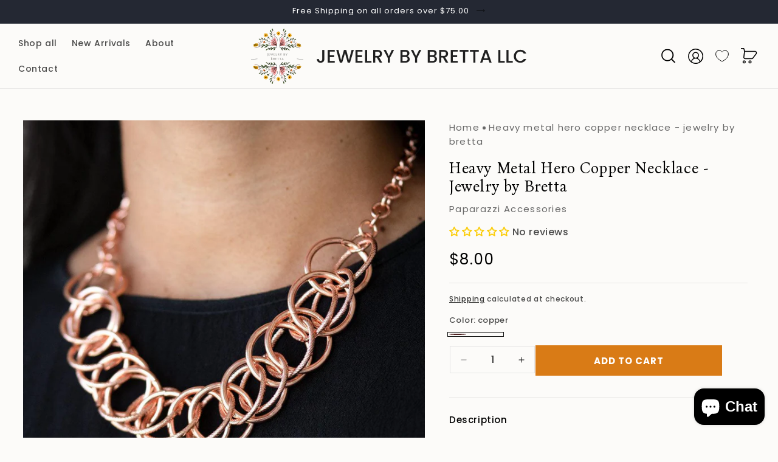

--- FILE ---
content_type: text/html; charset=utf-8
request_url: https://jewelrybybretta.com/products/paparazzi-accessories-heavy-metal-hero-copper-necklace
body_size: 54328
content:
<!doctype html>
<html class="js" lang="en">
  <head>
    <meta charset="utf-8">
    <meta http-equiv="X-UA-Compatible" content="IE=edge">
    <meta name="viewport" content="width=device-width,initial-scale=1">
    <meta name="theme-color" content="">
    <link rel="canonical" href="https://jewelrybybretta.com/products/paparazzi-accessories-heavy-metal-hero-copper-necklace"><link rel="icon" type="image/png" href="//jewelrybybretta.com/cdn/shop/files/android-chrome-192x192.png?crop=center&height=32&v=1722507936&width=32"><link rel="preconnect" href="https://fonts.shopifycdn.com" crossorigin><title>
      Heavy Metal Hero Copper Necklace - Jewelry by Bretta
 &ndash; Jewelry by Bretta LLC</title>

    
      <meta name="description" content="Paparazzi Accessories-Heavy Metal Hero - Copper Necklace Item #P2IN-CPSH-133XX Smooth and serrated copper rings interlock below the collar for a bold statement. Features an adjustable clasp closure.">
    

    

<meta property="og:site_name" content="Jewelry by Bretta LLC">
<meta property="og:url" content="https://jewelrybybretta.com/products/paparazzi-accessories-heavy-metal-hero-copper-necklace">
<meta property="og:title" content="Heavy Metal Hero Copper Necklace - Jewelry by Bretta">
<meta property="og:type" content="product">
<meta property="og:description" content="Paparazzi Accessories-Heavy Metal Hero - Copper Necklace Item #P2IN-CPSH-133XX Smooth and serrated copper rings interlock below the collar for a bold statement. Features an adjustable clasp closure."><meta property="og:image" content="http://jewelrybybretta.com/cdn/shop/products/36642_2Image2-Copper-16-272_1.jpg?v=1669674174">
  <meta property="og:image:secure_url" content="https://jewelrybybretta.com/cdn/shop/products/36642_2Image2-Copper-16-272_1.jpg?v=1669674174">
  <meta property="og:image:width" content="1000">
  <meta property="og:image:height" content="1500"><meta property="og:price:amount" content="8.00">
  <meta property="og:price:currency" content="USD"><meta name="twitter:card" content="summary_large_image">
<meta name="twitter:title" content="Heavy Metal Hero Copper Necklace - Jewelry by Bretta">
<meta name="twitter:description" content="Paparazzi Accessories-Heavy Metal Hero - Copper Necklace Item #P2IN-CPSH-133XX Smooth and serrated copper rings interlock below the collar for a bold statement. Features an adjustable clasp closure.">

    <link rel="preconnect" href="https://fonts.gstatic.com" crossorigin>
    <link href="https://fonts.googleapis.com/css2?family=Beau+Rivage&display=swap" rel="stylesheet">
    <link href="https://fonts.googleapis.com/css2?family=Bona+Nova:ital,wght@0,400;0,700;1,400&display=swap" rel="stylesheet">
    <script src="//jewelrybybretta.com/cdn/shop/t/17/assets/constants.js?v=132983761750457495441720794671" defer="defer"></script>
    <script src="//jewelrybybretta.com/cdn/shop/t/17/assets/pubsub.js?v=158357773527763999511720794672" defer="defer"></script>
    <script src="//jewelrybybretta.com/cdn/shop/t/17/assets/global.js?v=87317510869037025951721306211" defer="defer"></script><script src="//jewelrybybretta.com/cdn/shop/t/17/assets/animations.js?v=88693664871331136111720794670" defer="defer"></script><script>window.performance && window.performance.mark && window.performance.mark('shopify.content_for_header.start');</script><meta id="shopify-digital-wallet" name="shopify-digital-wallet" content="/57867468977/digital_wallets/dialog">
<meta name="shopify-checkout-api-token" content="d2944c4f9afa8eaacae67e814ff0e2e3">
<meta id="in-context-paypal-metadata" data-shop-id="57867468977" data-venmo-supported="false" data-environment="production" data-locale="en_US" data-paypal-v4="true" data-currency="USD">
<link rel="alternate" type="application/json+oembed" href="https://jewelrybybretta.com/products/paparazzi-accessories-heavy-metal-hero-copper-necklace.oembed">
<script async="async" src="/checkouts/internal/preloads.js?locale=en-US"></script>
<link rel="preconnect" href="https://shop.app" crossorigin="anonymous">
<script async="async" src="https://shop.app/checkouts/internal/preloads.js?locale=en-US&shop_id=57867468977" crossorigin="anonymous"></script>
<script id="apple-pay-shop-capabilities" type="application/json">{"shopId":57867468977,"countryCode":"US","currencyCode":"USD","merchantCapabilities":["supports3DS"],"merchantId":"gid:\/\/shopify\/Shop\/57867468977","merchantName":"Jewelry by Bretta LLC","requiredBillingContactFields":["postalAddress","email","phone"],"requiredShippingContactFields":["postalAddress","email","phone"],"shippingType":"shipping","supportedNetworks":["visa","masterCard","amex","discover","elo","jcb"],"total":{"type":"pending","label":"Jewelry by Bretta LLC","amount":"1.00"},"shopifyPaymentsEnabled":true,"supportsSubscriptions":true}</script>
<script id="shopify-features" type="application/json">{"accessToken":"d2944c4f9afa8eaacae67e814ff0e2e3","betas":["rich-media-storefront-analytics"],"domain":"jewelrybybretta.com","predictiveSearch":true,"shopId":57867468977,"locale":"en"}</script>
<script>var Shopify = Shopify || {};
Shopify.shop = "jewelry-by-bretta.myshopify.com";
Shopify.locale = "en";
Shopify.currency = {"active":"USD","rate":"1.0"};
Shopify.country = "US";
Shopify.theme = {"name":"Webinopoly - Jewelry By Bretta OS 2.0","id":143453913336,"schema_name":"Dawn","schema_version":"15.0.0","theme_store_id":887,"role":"main"};
Shopify.theme.handle = "null";
Shopify.theme.style = {"id":null,"handle":null};
Shopify.cdnHost = "jewelrybybretta.com/cdn";
Shopify.routes = Shopify.routes || {};
Shopify.routes.root = "/";</script>
<script type="module">!function(o){(o.Shopify=o.Shopify||{}).modules=!0}(window);</script>
<script>!function(o){function n(){var o=[];function n(){o.push(Array.prototype.slice.apply(arguments))}return n.q=o,n}var t=o.Shopify=o.Shopify||{};t.loadFeatures=n(),t.autoloadFeatures=n()}(window);</script>
<script>
  window.ShopifyPay = window.ShopifyPay || {};
  window.ShopifyPay.apiHost = "shop.app\/pay";
  window.ShopifyPay.redirectState = null;
</script>
<script id="shop-js-analytics" type="application/json">{"pageType":"product"}</script>
<script defer="defer" async type="module" src="//jewelrybybretta.com/cdn/shopifycloud/shop-js/modules/v2/client.init-shop-cart-sync_BT-GjEfc.en.esm.js"></script>
<script defer="defer" async type="module" src="//jewelrybybretta.com/cdn/shopifycloud/shop-js/modules/v2/chunk.common_D58fp_Oc.esm.js"></script>
<script defer="defer" async type="module" src="//jewelrybybretta.com/cdn/shopifycloud/shop-js/modules/v2/chunk.modal_xMitdFEc.esm.js"></script>
<script type="module">
  await import("//jewelrybybretta.com/cdn/shopifycloud/shop-js/modules/v2/client.init-shop-cart-sync_BT-GjEfc.en.esm.js");
await import("//jewelrybybretta.com/cdn/shopifycloud/shop-js/modules/v2/chunk.common_D58fp_Oc.esm.js");
await import("//jewelrybybretta.com/cdn/shopifycloud/shop-js/modules/v2/chunk.modal_xMitdFEc.esm.js");

  window.Shopify.SignInWithShop?.initShopCartSync?.({"fedCMEnabled":true,"windoidEnabled":true});

</script>
<script defer="defer" async type="module" src="//jewelrybybretta.com/cdn/shopifycloud/shop-js/modules/v2/client.payment-terms_Ci9AEqFq.en.esm.js"></script>
<script defer="defer" async type="module" src="//jewelrybybretta.com/cdn/shopifycloud/shop-js/modules/v2/chunk.common_D58fp_Oc.esm.js"></script>
<script defer="defer" async type="module" src="//jewelrybybretta.com/cdn/shopifycloud/shop-js/modules/v2/chunk.modal_xMitdFEc.esm.js"></script>
<script type="module">
  await import("//jewelrybybretta.com/cdn/shopifycloud/shop-js/modules/v2/client.payment-terms_Ci9AEqFq.en.esm.js");
await import("//jewelrybybretta.com/cdn/shopifycloud/shop-js/modules/v2/chunk.common_D58fp_Oc.esm.js");
await import("//jewelrybybretta.com/cdn/shopifycloud/shop-js/modules/v2/chunk.modal_xMitdFEc.esm.js");

  
</script>
<script>
  window.Shopify = window.Shopify || {};
  if (!window.Shopify.featureAssets) window.Shopify.featureAssets = {};
  window.Shopify.featureAssets['shop-js'] = {"shop-cart-sync":["modules/v2/client.shop-cart-sync_DZOKe7Ll.en.esm.js","modules/v2/chunk.common_D58fp_Oc.esm.js","modules/v2/chunk.modal_xMitdFEc.esm.js"],"init-fed-cm":["modules/v2/client.init-fed-cm_B6oLuCjv.en.esm.js","modules/v2/chunk.common_D58fp_Oc.esm.js","modules/v2/chunk.modal_xMitdFEc.esm.js"],"shop-cash-offers":["modules/v2/client.shop-cash-offers_D2sdYoxE.en.esm.js","modules/v2/chunk.common_D58fp_Oc.esm.js","modules/v2/chunk.modal_xMitdFEc.esm.js"],"shop-login-button":["modules/v2/client.shop-login-button_QeVjl5Y3.en.esm.js","modules/v2/chunk.common_D58fp_Oc.esm.js","modules/v2/chunk.modal_xMitdFEc.esm.js"],"pay-button":["modules/v2/client.pay-button_DXTOsIq6.en.esm.js","modules/v2/chunk.common_D58fp_Oc.esm.js","modules/v2/chunk.modal_xMitdFEc.esm.js"],"shop-button":["modules/v2/client.shop-button_DQZHx9pm.en.esm.js","modules/v2/chunk.common_D58fp_Oc.esm.js","modules/v2/chunk.modal_xMitdFEc.esm.js"],"avatar":["modules/v2/client.avatar_BTnouDA3.en.esm.js"],"init-windoid":["modules/v2/client.init-windoid_CR1B-cfM.en.esm.js","modules/v2/chunk.common_D58fp_Oc.esm.js","modules/v2/chunk.modal_xMitdFEc.esm.js"],"init-shop-for-new-customer-accounts":["modules/v2/client.init-shop-for-new-customer-accounts_C_vY_xzh.en.esm.js","modules/v2/client.shop-login-button_QeVjl5Y3.en.esm.js","modules/v2/chunk.common_D58fp_Oc.esm.js","modules/v2/chunk.modal_xMitdFEc.esm.js"],"init-shop-email-lookup-coordinator":["modules/v2/client.init-shop-email-lookup-coordinator_BI7n9ZSv.en.esm.js","modules/v2/chunk.common_D58fp_Oc.esm.js","modules/v2/chunk.modal_xMitdFEc.esm.js"],"init-shop-cart-sync":["modules/v2/client.init-shop-cart-sync_BT-GjEfc.en.esm.js","modules/v2/chunk.common_D58fp_Oc.esm.js","modules/v2/chunk.modal_xMitdFEc.esm.js"],"shop-toast-manager":["modules/v2/client.shop-toast-manager_DiYdP3xc.en.esm.js","modules/v2/chunk.common_D58fp_Oc.esm.js","modules/v2/chunk.modal_xMitdFEc.esm.js"],"init-customer-accounts":["modules/v2/client.init-customer-accounts_D9ZNqS-Q.en.esm.js","modules/v2/client.shop-login-button_QeVjl5Y3.en.esm.js","modules/v2/chunk.common_D58fp_Oc.esm.js","modules/v2/chunk.modal_xMitdFEc.esm.js"],"init-customer-accounts-sign-up":["modules/v2/client.init-customer-accounts-sign-up_iGw4briv.en.esm.js","modules/v2/client.shop-login-button_QeVjl5Y3.en.esm.js","modules/v2/chunk.common_D58fp_Oc.esm.js","modules/v2/chunk.modal_xMitdFEc.esm.js"],"shop-follow-button":["modules/v2/client.shop-follow-button_CqMgW2wH.en.esm.js","modules/v2/chunk.common_D58fp_Oc.esm.js","modules/v2/chunk.modal_xMitdFEc.esm.js"],"checkout-modal":["modules/v2/client.checkout-modal_xHeaAweL.en.esm.js","modules/v2/chunk.common_D58fp_Oc.esm.js","modules/v2/chunk.modal_xMitdFEc.esm.js"],"shop-login":["modules/v2/client.shop-login_D91U-Q7h.en.esm.js","modules/v2/chunk.common_D58fp_Oc.esm.js","modules/v2/chunk.modal_xMitdFEc.esm.js"],"lead-capture":["modules/v2/client.lead-capture_BJmE1dJe.en.esm.js","modules/v2/chunk.common_D58fp_Oc.esm.js","modules/v2/chunk.modal_xMitdFEc.esm.js"],"payment-terms":["modules/v2/client.payment-terms_Ci9AEqFq.en.esm.js","modules/v2/chunk.common_D58fp_Oc.esm.js","modules/v2/chunk.modal_xMitdFEc.esm.js"]};
</script>
<script>(function() {
  var isLoaded = false;
  function asyncLoad() {
    if (isLoaded) return;
    isLoaded = true;
    var urls = ["https:\/\/seo.apps.avada.io\/scripttag\/avada-seo-installed.js?shop=jewelry-by-bretta.myshopify.com","https:\/\/cdn1.avada.io\/flying-pages\/module.js?shop=jewelry-by-bretta.myshopify.com","https:\/\/cdn.pushowl.com\/latest\/sdks\/pushowl-shopify.js?subdomain=jewelry-by-bretta\u0026environment=production\u0026guid=ed6d9678-1c4e-490d-8c5d-ca9cf3fb771d\u0026shop=jewelry-by-bretta.myshopify.com"];
    for (var i = 0; i < urls.length; i++) {
      var s = document.createElement('script');
      s.type = 'text/javascript';
      s.async = true;
      s.src = urls[i];
      var x = document.getElementsByTagName('script')[0];
      x.parentNode.insertBefore(s, x);
    }
  };
  if(window.attachEvent) {
    window.attachEvent('onload', asyncLoad);
  } else {
    window.addEventListener('load', asyncLoad, false);
  }
})();</script>
<script id="__st">var __st={"a":57867468977,"offset":-28800,"reqid":"38135059-9334-41f5-aea6-322937b63dd0-1769090759","pageurl":"jewelrybybretta.com\/products\/paparazzi-accessories-heavy-metal-hero-copper-necklace","u":"adba1bd1b647","p":"product","rtyp":"product","rid":7710069260536};</script>
<script>window.ShopifyPaypalV4VisibilityTracking = true;</script>
<script id="captcha-bootstrap">!function(){'use strict';const t='contact',e='account',n='new_comment',o=[[t,t],['blogs',n],['comments',n],[t,'customer']],c=[[e,'customer_login'],[e,'guest_login'],[e,'recover_customer_password'],[e,'create_customer']],r=t=>t.map((([t,e])=>`form[action*='/${t}']:not([data-nocaptcha='true']) input[name='form_type'][value='${e}']`)).join(','),a=t=>()=>t?[...document.querySelectorAll(t)].map((t=>t.form)):[];function s(){const t=[...o],e=r(t);return a(e)}const i='password',u='form_key',d=['recaptcha-v3-token','g-recaptcha-response','h-captcha-response',i],f=()=>{try{return window.sessionStorage}catch{return}},m='__shopify_v',_=t=>t.elements[u];function p(t,e,n=!1){try{const o=window.sessionStorage,c=JSON.parse(o.getItem(e)),{data:r}=function(t){const{data:e,action:n}=t;return t[m]||n?{data:e,action:n}:{data:t,action:n}}(c);for(const[e,n]of Object.entries(r))t.elements[e]&&(t.elements[e].value=n);n&&o.removeItem(e)}catch(o){console.error('form repopulation failed',{error:o})}}const l='form_type',E='cptcha';function T(t){t.dataset[E]=!0}const w=window,h=w.document,L='Shopify',v='ce_forms',y='captcha';let A=!1;((t,e)=>{const n=(g='f06e6c50-85a8-45c8-87d0-21a2b65856fe',I='https://cdn.shopify.com/shopifycloud/storefront-forms-hcaptcha/ce_storefront_forms_captcha_hcaptcha.v1.5.2.iife.js',D={infoText:'Protected by hCaptcha',privacyText:'Privacy',termsText:'Terms'},(t,e,n)=>{const o=w[L][v],c=o.bindForm;if(c)return c(t,g,e,D).then(n);var r;o.q.push([[t,g,e,D],n]),r=I,A||(h.body.append(Object.assign(h.createElement('script'),{id:'captcha-provider',async:!0,src:r})),A=!0)});var g,I,D;w[L]=w[L]||{},w[L][v]=w[L][v]||{},w[L][v].q=[],w[L][y]=w[L][y]||{},w[L][y].protect=function(t,e){n(t,void 0,e),T(t)},Object.freeze(w[L][y]),function(t,e,n,w,h,L){const[v,y,A,g]=function(t,e,n){const i=e?o:[],u=t?c:[],d=[...i,...u],f=r(d),m=r(i),_=r(d.filter((([t,e])=>n.includes(e))));return[a(f),a(m),a(_),s()]}(w,h,L),I=t=>{const e=t.target;return e instanceof HTMLFormElement?e:e&&e.form},D=t=>v().includes(t);t.addEventListener('submit',(t=>{const e=I(t);if(!e)return;const n=D(e)&&!e.dataset.hcaptchaBound&&!e.dataset.recaptchaBound,o=_(e),c=g().includes(e)&&(!o||!o.value);(n||c)&&t.preventDefault(),c&&!n&&(function(t){try{if(!f())return;!function(t){const e=f();if(!e)return;const n=_(t);if(!n)return;const o=n.value;o&&e.removeItem(o)}(t);const e=Array.from(Array(32),(()=>Math.random().toString(36)[2])).join('');!function(t,e){_(t)||t.append(Object.assign(document.createElement('input'),{type:'hidden',name:u})),t.elements[u].value=e}(t,e),function(t,e){const n=f();if(!n)return;const o=[...t.querySelectorAll(`input[type='${i}']`)].map((({name:t})=>t)),c=[...d,...o],r={};for(const[a,s]of new FormData(t).entries())c.includes(a)||(r[a]=s);n.setItem(e,JSON.stringify({[m]:1,action:t.action,data:r}))}(t,e)}catch(e){console.error('failed to persist form',e)}}(e),e.submit())}));const S=(t,e)=>{t&&!t.dataset[E]&&(n(t,e.some((e=>e===t))),T(t))};for(const o of['focusin','change'])t.addEventListener(o,(t=>{const e=I(t);D(e)&&S(e,y())}));const B=e.get('form_key'),M=e.get(l),P=B&&M;t.addEventListener('DOMContentLoaded',(()=>{const t=y();if(P)for(const e of t)e.elements[l].value===M&&p(e,B);[...new Set([...A(),...v().filter((t=>'true'===t.dataset.shopifyCaptcha))])].forEach((e=>S(e,t)))}))}(h,new URLSearchParams(w.location.search),n,t,e,['guest_login'])})(!0,!0)}();</script>
<script integrity="sha256-4kQ18oKyAcykRKYeNunJcIwy7WH5gtpwJnB7kiuLZ1E=" data-source-attribution="shopify.loadfeatures" defer="defer" src="//jewelrybybretta.com/cdn/shopifycloud/storefront/assets/storefront/load_feature-a0a9edcb.js" crossorigin="anonymous"></script>
<script crossorigin="anonymous" defer="defer" src="//jewelrybybretta.com/cdn/shopifycloud/storefront/assets/shopify_pay/storefront-65b4c6d7.js?v=20250812"></script>
<script data-source-attribution="shopify.dynamic_checkout.dynamic.init">var Shopify=Shopify||{};Shopify.PaymentButton=Shopify.PaymentButton||{isStorefrontPortableWallets:!0,init:function(){window.Shopify.PaymentButton.init=function(){};var t=document.createElement("script");t.src="https://jewelrybybretta.com/cdn/shopifycloud/portable-wallets/latest/portable-wallets.en.js",t.type="module",document.head.appendChild(t)}};
</script>
<script data-source-attribution="shopify.dynamic_checkout.buyer_consent">
  function portableWalletsHideBuyerConsent(e){var t=document.getElementById("shopify-buyer-consent"),n=document.getElementById("shopify-subscription-policy-button");t&&n&&(t.classList.add("hidden"),t.setAttribute("aria-hidden","true"),n.removeEventListener("click",e))}function portableWalletsShowBuyerConsent(e){var t=document.getElementById("shopify-buyer-consent"),n=document.getElementById("shopify-subscription-policy-button");t&&n&&(t.classList.remove("hidden"),t.removeAttribute("aria-hidden"),n.addEventListener("click",e))}window.Shopify?.PaymentButton&&(window.Shopify.PaymentButton.hideBuyerConsent=portableWalletsHideBuyerConsent,window.Shopify.PaymentButton.showBuyerConsent=portableWalletsShowBuyerConsent);
</script>
<script data-source-attribution="shopify.dynamic_checkout.cart.bootstrap">document.addEventListener("DOMContentLoaded",(function(){function t(){return document.querySelector("shopify-accelerated-checkout-cart, shopify-accelerated-checkout")}if(t())Shopify.PaymentButton.init();else{new MutationObserver((function(e,n){t()&&(Shopify.PaymentButton.init(),n.disconnect())})).observe(document.body,{childList:!0,subtree:!0})}}));
</script>
<link id="shopify-accelerated-checkout-styles" rel="stylesheet" media="screen" href="https://jewelrybybretta.com/cdn/shopifycloud/portable-wallets/latest/accelerated-checkout-backwards-compat.css" crossorigin="anonymous">
<style id="shopify-accelerated-checkout-cart">
        #shopify-buyer-consent {
  margin-top: 1em;
  display: inline-block;
  width: 100%;
}

#shopify-buyer-consent.hidden {
  display: none;
}

#shopify-subscription-policy-button {
  background: none;
  border: none;
  padding: 0;
  text-decoration: underline;
  font-size: inherit;
  cursor: pointer;
}

#shopify-subscription-policy-button::before {
  box-shadow: none;
}

      </style>
<script id="sections-script" data-sections="header" defer="defer" src="//jewelrybybretta.com/cdn/shop/t/17/compiled_assets/scripts.js?v=14538"></script>
<script>window.performance && window.performance.mark && window.performance.mark('shopify.content_for_header.end');</script>


    <style data-shopify>
      @font-face {
  font-family: Poppins;
  font-weight: 500;
  font-style: normal;
  font-display: swap;
  src: url("//jewelrybybretta.com/cdn/fonts/poppins/poppins_n5.ad5b4b72b59a00358afc706450c864c3c8323842.woff2") format("woff2"),
       url("//jewelrybybretta.com/cdn/fonts/poppins/poppins_n5.33757fdf985af2d24b32fcd84c9a09224d4b2c39.woff") format("woff");
}

      @font-face {
  font-family: Poppins;
  font-weight: 700;
  font-style: normal;
  font-display: swap;
  src: url("//jewelrybybretta.com/cdn/fonts/poppins/poppins_n7.56758dcf284489feb014a026f3727f2f20a54626.woff2") format("woff2"),
       url("//jewelrybybretta.com/cdn/fonts/poppins/poppins_n7.f34f55d9b3d3205d2cd6f64955ff4b36f0cfd8da.woff") format("woff");
}

      @font-face {
  font-family: Poppins;
  font-weight: 500;
  font-style: italic;
  font-display: swap;
  src: url("//jewelrybybretta.com/cdn/fonts/poppins/poppins_i5.6acfce842c096080e34792078ef3cb7c3aad24d4.woff2") format("woff2"),
       url("//jewelrybybretta.com/cdn/fonts/poppins/poppins_i5.a49113e4fe0ad7fd7716bd237f1602cbec299b3c.woff") format("woff");
}

      @font-face {
  font-family: Poppins;
  font-weight: 700;
  font-style: italic;
  font-display: swap;
  src: url("//jewelrybybretta.com/cdn/fonts/poppins/poppins_i7.42fd71da11e9d101e1e6c7932199f925f9eea42d.woff2") format("woff2"),
       url("//jewelrybybretta.com/cdn/fonts/poppins/poppins_i7.ec8499dbd7616004e21155106d13837fff4cf556.woff") format("woff");
}

      @font-face {
  font-family: Poppins;
  font-weight: 400;
  font-style: normal;
  font-display: swap;
  src: url("//jewelrybybretta.com/cdn/fonts/poppins/poppins_n4.0ba78fa5af9b0e1a374041b3ceaadf0a43b41362.woff2") format("woff2"),
       url("//jewelrybybretta.com/cdn/fonts/poppins/poppins_n4.214741a72ff2596839fc9760ee7a770386cf16ca.woff") format("woff");
}


      
        :root,
        .color-scheme-1 {
          --color-background: 252,251,249;
        
          --gradient-background: #fcfbf9;
        

        

        --color-foreground: 18,18,18;
        --color-background-contrast: 210,194,164;
        --color-shadow: 18,18,18;
        --color-button: 18,18,18;
        --color-button-text: 255,255,255;
        --color-secondary-button: 252,251,249;
        --color-secondary-button-text: 18,18,18;
        --color-link: 18,18,18;
        --color-badge-foreground: 18,18,18;
        --color-badge-background: 252,251,249;
        --color-badge-border: 18,18,18;
        --payment-terms-background-color: rgb(252 251 249);
      }
      
        
        .color-scheme-2 {
          --color-background: 243,243,243;
        
          --gradient-background: #f3f3f3;
        

        

        --color-foreground: 18,18,18;
        --color-background-contrast: 179,179,179;
        --color-shadow: 18,18,18;
        --color-button: 18,18,18;
        --color-button-text: 243,243,243;
        --color-secondary-button: 243,243,243;
        --color-secondary-button-text: 18,18,18;
        --color-link: 18,18,18;
        --color-badge-foreground: 18,18,18;
        --color-badge-background: 243,243,243;
        --color-badge-border: 18,18,18;
        --payment-terms-background-color: rgb(243 243 243);
      }
      
        
        .color-scheme-3 {
          --color-background: 36,40,51;
        
          --gradient-background: #242833;
        

        

        --color-foreground: 255,255,255;
        --color-background-contrast: 47,52,66;
        --color-shadow: 18,18,18;
        --color-button: 255,255,255;
        --color-button-text: 0,0,0;
        --color-secondary-button: 36,40,51;
        --color-secondary-button-text: 255,255,255;
        --color-link: 255,255,255;
        --color-badge-foreground: 255,255,255;
        --color-badge-background: 36,40,51;
        --color-badge-border: 255,255,255;
        --payment-terms-background-color: rgb(36 40 51);
      }
      
        
        .color-scheme-4 {
          --color-background: 252,251,249;
        
          --gradient-background: #fcfbf9;
        

        

        --color-foreground: 18,18,18;
        --color-background-contrast: 210,194,164;
        --color-shadow: 18,18,18;
        --color-button: 255,255,255;
        --color-button-text: 18,18,18;
        --color-secondary-button: 252,251,249;
        --color-secondary-button-text: 255,255,255;
        --color-link: 255,255,255;
        --color-badge-foreground: 18,18,18;
        --color-badge-background: 252,251,249;
        --color-badge-border: 18,18,18;
        --payment-terms-background-color: rgb(252 251 249);
      }
      
        
        .color-scheme-5 {
          --color-background: 51,79,180;
        
          --gradient-background: #334fb4;
        

        

        --color-foreground: 255,255,255;
        --color-background-contrast: 23,35,81;
        --color-shadow: 18,18,18;
        --color-button: 255,255,255;
        --color-button-text: 51,79,180;
        --color-secondary-button: 51,79,180;
        --color-secondary-button-text: 255,255,255;
        --color-link: 255,255,255;
        --color-badge-foreground: 255,255,255;
        --color-badge-background: 51,79,180;
        --color-badge-border: 255,255,255;
        --payment-terms-background-color: rgb(51 79 180);
      }
      
        
        .color-scheme-f8f22f8f-e1af-452f-83fb-bfa6526fec22 {
          --color-background: 252,251,249;
        
          --gradient-background: #fcfbf9;
        

        

        --color-foreground: 18,18,18;
        --color-background-contrast: 210,194,164;
        --color-shadow: 18,18,18;
        --color-button: 217,123,22;
        --color-button-text: 255,255,255;
        --color-secondary-button: 252,251,249;
        --color-secondary-button-text: 18,18,18;
        --color-link: 18,18,18;
        --color-badge-foreground: 18,18,18;
        --color-badge-background: 252,251,249;
        --color-badge-border: 18,18,18;
        --payment-terms-background-color: rgb(252 251 249);
      }
      
        
        .color-scheme-efc8ced0-5ef9-460f-8755-864639dbccd0 {
          --color-background: 255,255,255;
        
          --gradient-background: #ffffff;
        

        

        --color-foreground: 255,255,255;
        --color-background-contrast: 191,191,191;
        --color-shadow: 255,255,255;
        --color-button: 255,255,255;
        --color-button-text: 18,18,18;
        --color-secondary-button: 255,255,255;
        --color-secondary-button-text: 255,255,255;
        --color-link: 255,255,255;
        --color-badge-foreground: 255,255,255;
        --color-badge-background: 255,255,255;
        --color-badge-border: 255,255,255;
        --payment-terms-background-color: rgb(255 255 255);
      }
      
        
        .color-scheme-d878c2a2-df4d-4a5f-986a-429d0da9acb4 {
          --color-background: 0,0,0;
        
          --gradient-background: rgba(0,0,0,0);
        

        

        --color-foreground: 0,0,0;
        --color-background-contrast: 128,128,128;
        --color-shadow: 18,18,18;
        --color-button: 18,18,18;
        --color-button-text: 255,255,255;
        --color-secondary-button: 0,0,0;
        --color-secondary-button-text: 18,18,18;
        --color-link: 18,18,18;
        --color-badge-foreground: 0,0,0;
        --color-badge-background: 0,0,0;
        --color-badge-border: 0,0,0;
        --payment-terms-background-color: rgb(0 0 0);
      }
      
        
        .color-scheme-5372c93e-6608-468b-b98b-51833e8e4d58 {
          --color-background: 0,0,0;
        
          --gradient-background: #000000;
        

        

        --color-foreground: 252,251,249;
        --color-background-contrast: 128,128,128;
        --color-shadow: 252,251,249;
        --color-button: 252,251,249;
        --color-button-text: 255,255,255;
        --color-secondary-button: 0,0,0;
        --color-secondary-button-text: 252,251,249;
        --color-link: 252,251,249;
        --color-badge-foreground: 252,251,249;
        --color-badge-background: 0,0,0;
        --color-badge-border: 252,251,249;
        --payment-terms-background-color: rgb(0 0 0);
      }
      
        
        .color-scheme-b792bd49-719c-43c9-8f54-4e0136969d71 {
          --color-background: 18,18,18;
        
          --gradient-background: #121212;
        

        

        --color-foreground: 255,255,255;
        --color-background-contrast: 146,146,146;
        --color-shadow: 18,18,18;
        --color-button: 18,18,18;
        --color-button-text: 255,255,255;
        --color-secondary-button: 18,18,18;
        --color-secondary-button-text: 18,18,18;
        --color-link: 18,18,18;
        --color-badge-foreground: 255,255,255;
        --color-badge-background: 18,18,18;
        --color-badge-border: 255,255,255;
        --payment-terms-background-color: rgb(18 18 18);
      }
      
        
        .color-scheme-8b5553a9-bb79-49fd-bad0-931fd6653c3f {
          --color-background: 244,244,244;
        
          --gradient-background: #f4f4f4;
        

        

        --color-foreground: 18,18,18;
        --color-background-contrast: 180,180,180;
        --color-shadow: 18,18,18;
        --color-button: 18,18,18;
        --color-button-text: 255,255,255;
        --color-secondary-button: 244,244,244;
        --color-secondary-button-text: 18,18,18;
        --color-link: 18,18,18;
        --color-badge-foreground: 18,18,18;
        --color-badge-background: 244,244,244;
        --color-badge-border: 18,18,18;
        --payment-terms-background-color: rgb(244 244 244);
      }
      
        
        .color-scheme-c931530f-3dfe-4da3-811a-af307c41027e {
          --color-background: 248,244,238;
        
          --gradient-background: #f8f4ee;
        

        

        --color-foreground: 18,18,18;
        --color-background-contrast: 211,186,148;
        --color-shadow: 18,18,18;
        --color-button: 217,123,22;
        --color-button-text: 255,255,255;
        --color-secondary-button: 248,244,238;
        --color-secondary-button-text: 18,18,18;
        --color-link: 18,18,18;
        --color-badge-foreground: 18,18,18;
        --color-badge-background: 248,244,238;
        --color-badge-border: 18,18,18;
        --payment-terms-background-color: rgb(248 244 238);
      }
      

      body, .color-scheme-1, .color-scheme-2, .color-scheme-3, .color-scheme-4, .color-scheme-5, .color-scheme-f8f22f8f-e1af-452f-83fb-bfa6526fec22, .color-scheme-efc8ced0-5ef9-460f-8755-864639dbccd0, .color-scheme-d878c2a2-df4d-4a5f-986a-429d0da9acb4, .color-scheme-5372c93e-6608-468b-b98b-51833e8e4d58, .color-scheme-b792bd49-719c-43c9-8f54-4e0136969d71, .color-scheme-8b5553a9-bb79-49fd-bad0-931fd6653c3f, .color-scheme-c931530f-3dfe-4da3-811a-af307c41027e {
        color: rgba(var(--color-foreground), 0.75);
        background-color: rgb(var(--color-background));
      }

      :root {
        --font-body-family: Poppins, sans-serif;
        --font-body-style: normal;
        --font-body-weight: 500;
        --font-body-weight-bold: 800;

        --font-heading-family: Poppins, sans-serif;
        --font-heading-style: normal;
        --font-heading-weight: 400;

        --font-body-scale: 1.0;
        --font-heading-scale: 1.0;

        --media-padding: px;
        --media-border-opacity: 0.05;
        --media-border-width: 0px;
        --media-radius: 0px;
        --media-shadow-opacity: 0.0;
        --media-shadow-horizontal-offset: 0px;
        --media-shadow-vertical-offset: 4px;
        --media-shadow-blur-radius: 5px;
        --media-shadow-visible: 0;

        --page-width: 180rem;
        --page-width-margin: 0rem;

        --product-card-image-padding: 1.6rem;
        --product-card-corner-radius: 0.0rem;
        --product-card-text-alignment: center;
        --product-card-border-width: 0.0rem;
        --product-card-border-opacity: 0.1;
        --product-card-shadow-opacity: 0.0;
        --product-card-shadow-visible: 0;
        --product-card-shadow-horizontal-offset: 0.0rem;
        --product-card-shadow-vertical-offset: 0.4rem;
        --product-card-shadow-blur-radius: 0.5rem;

        --collection-card-image-padding: 0.0rem;
        --collection-card-corner-radius: 0.0rem;
        --collection-card-text-alignment: left;
        --collection-card-border-width: 0.0rem;
        --collection-card-border-opacity: 0.1;
        --collection-card-shadow-opacity: 0.0;
        --collection-card-shadow-visible: 0;
        --collection-card-shadow-horizontal-offset: 0.0rem;
        --collection-card-shadow-vertical-offset: 0.4rem;
        --collection-card-shadow-blur-radius: 0.5rem;

        --blog-card-image-padding: 0.0rem;
        --blog-card-corner-radius: 0.0rem;
        --blog-card-text-alignment: left;
        --blog-card-border-width: 0.0rem;
        --blog-card-border-opacity: 0.1;
        --blog-card-shadow-opacity: 0.0;
        --blog-card-shadow-visible: 0;
        --blog-card-shadow-horizontal-offset: 0.0rem;
        --blog-card-shadow-vertical-offset: 0.4rem;
        --blog-card-shadow-blur-radius: 0.5rem;

        --badge-corner-radius: 4.0rem;

        --popup-border-width: 1px;
        --popup-border-opacity: 0.1;
        --popup-corner-radius: 0px;
        --popup-shadow-opacity: 0.05;
        --popup-shadow-horizontal-offset: 0px;
        --popup-shadow-vertical-offset: 4px;
        --popup-shadow-blur-radius: 5px;

        --drawer-border-width: 1px;
        --drawer-border-opacity: 0.1;
        --drawer-shadow-opacity: 0.0;
        --drawer-shadow-horizontal-offset: 0px;
        --drawer-shadow-vertical-offset: 4px;
        --drawer-shadow-blur-radius: 5px;

        --spacing-sections-desktop: 0px;
        --spacing-sections-mobile: 0px;

        --grid-desktop-vertical-spacing: 24px;
        --grid-desktop-horizontal-spacing: 24px;
        --grid-mobile-vertical-spacing: 12px;
        --grid-mobile-horizontal-spacing: 12px;

        --text-boxes-border-opacity: 0.1;
        --text-boxes-border-width: 0px;
        --text-boxes-radius: 0px;
        --text-boxes-shadow-opacity: 0.0;
        --text-boxes-shadow-visible: 0;
        --text-boxes-shadow-horizontal-offset: 0px;
        --text-boxes-shadow-vertical-offset: 4px;
        --text-boxes-shadow-blur-radius: 5px;

        --buttons-radius: 0px;
        --buttons-radius-outset: 0px;
        --buttons-border-width: 0px;
        --buttons-border-opacity: 1.0;
        --buttons-shadow-opacity: 0.0;
        --buttons-shadow-visible: 0;
        --buttons-shadow-horizontal-offset: 0px;
        --buttons-shadow-vertical-offset: 4px;
        --buttons-shadow-blur-radius: 5px;
        --buttons-border-offset: 0px;

        --inputs-radius: 0px;
        --inputs-border-width: 1px;
        --inputs-border-opacity: 0.55;
        --inputs-shadow-opacity: 0.0;
        --inputs-shadow-horizontal-offset: 0px;
        --inputs-margin-offset: 0px;
        --inputs-shadow-vertical-offset: 4px;
        --inputs-shadow-blur-radius: 5px;
        --inputs-radius-outset: 0px;

        --variant-pills-radius: 40px;
        --variant-pills-border-width: 1px;
        --variant-pills-border-opacity: 0.55;
        --variant-pills-shadow-opacity: 0.0;
        --variant-pills-shadow-horizontal-offset: 0px;
        --variant-pills-shadow-vertical-offset: 4px;
        --variant-pills-shadow-blur-radius: 5px;
      }

      *,
      *::before,
      *::after {
        box-sizing: inherit;
      }

      html {
        box-sizing: border-box;
        font-size: calc(var(--font-body-scale) * 62.5%);
        height: 100%;
      }

      body {
        display: grid;
        grid-template-rows: auto auto 1fr auto;
        grid-template-columns: 100%;
        min-height: 100%;
        margin: 0;
        font-size: 1.5rem;
        letter-spacing: 0.06rem;
        line-height: calc(1 + 0.8 / var(--font-body-scale));
        font-family: var(--font-body-family);
        font-style: var(--font-body-style);
        font-weight: var(--font-body-weight);
      }

      @media screen and (min-width: 750px) {
        body {
          font-size: 1.6rem;
        }
      }
    </style>

    <link href="//jewelrybybretta.com/cdn/shop/t/17/assets/base.css?v=49624306663760679571721828524" rel="stylesheet" type="text/css" media="all" />
    <link href="//jewelrybybretta.com/cdn/shop/t/17/assets/style.css?v=92102894164356261771721987342" rel="stylesheet" type="text/css" media="all" />
    <link href="//jewelrybybretta.com/cdn/shop/t/17/assets/responsive.css?v=174563457935792705931723648666" rel="stylesheet" type="text/css" media="all" />

      <link rel="preload" as="font" href="//jewelrybybretta.com/cdn/fonts/poppins/poppins_n5.ad5b4b72b59a00358afc706450c864c3c8323842.woff2" type="font/woff2" crossorigin>
      

      <link rel="preload" as="font" href="//jewelrybybretta.com/cdn/fonts/poppins/poppins_n4.0ba78fa5af9b0e1a374041b3ceaadf0a43b41362.woff2" type="font/woff2" crossorigin>
      
<link
        rel="stylesheet"
        href="//jewelrybybretta.com/cdn/shop/t/17/assets/component-predictive-search.css?v=118923337488134913561720794671"
        media="print"
        onload="this.media='all'"
      ><script>
      if (Shopify.designMode) {
        document.documentElement.classList.add('shopify-design-mode');
      }
    </script>
  
	<!-- Added by AVADA SEO Suite -->
	
	<!-- /Added by AVADA SEO Suite -->
	<!-- BEGIN app block: shopify://apps/seo-manager-venntov/blocks/seomanager/c54c366f-d4bb-4d52-8d2f-dd61ce8e7e12 --><!-- BEGIN app snippet: SEOManager4 -->
<meta name='seomanager' content='4.0.5' /> 


<script>
	function sm_htmldecode(str) {
		var txt = document.createElement('textarea');
		txt.innerHTML = str;
		return txt.value;
	}

	var venntov_title = sm_htmldecode("");
	var venntov_description = sm_htmldecode("");
	
	if (venntov_title != '') {
		document.title = venntov_title;	
	}
	else {
		document.title = "Heavy Metal Hero Copper Necklace - Jewelry by Bretta";	
	}

	if (document.querySelector('meta[name="description"]') == null) {
		var venntov_desc = document.createElement('meta');
		venntov_desc.name = "description";
		venntov_desc.content = venntov_description;
		var venntov_head = document.head;
		venntov_head.appendChild(venntov_desc);
	} else {
		document.querySelector('meta[name="description"]').setAttribute("content", venntov_description);
	}
</script>

<script>
	var venntov_robotVals = "index, follow, max-image-preview:large, max-snippet:-1, max-video-preview:-1";
	if (venntov_robotVals !== "") {
		document.querySelectorAll("[name='robots']").forEach(e => e.remove());
		var venntov_robotMeta = document.createElement('meta');
		venntov_robotMeta.name = "robots";
		venntov_robotMeta.content = venntov_robotVals;
		var venntov_head = document.head;
		venntov_head.appendChild(venntov_robotMeta);
	}
</script>

<script>
	var venntov_googleVals = "";
	if (venntov_googleVals !== "") {
		document.querySelectorAll("[name='google']").forEach(e => e.remove());
		var venntov_googleMeta = document.createElement('meta');
		venntov_googleMeta.name = "google";
		venntov_googleMeta.content = venntov_googleVals;
		var venntov_head = document.head;
		venntov_head.appendChild(venntov_googleMeta);
	}
	</script>
	<!-- JSON-LD support -->
			<script type="application/ld+json">
			{
				"@context": "https://schema.org",
				"@id": "https://jewelrybybretta.com/products/paparazzi-accessories-heavy-metal-hero-copper-necklace",
				"@type": "Product","sku": "P2IN-CPSH-133XX-N-1-Copper","mpn": "P2IN-CPSH-133XX-N-1-Copper","brand": {
					"@type": "Brand",
					"name": "Paparazzi Accessories"
				},
				"description": "\n\n\n\nPaparazzi Accessories-Heavy Metal Hero - Copper Necklace\nItem #P2IN-CPSH-133XX\n\nSmooth and serrated copper rings interlock below the collar for a bold statement. Features an adjustable clasp closure.\n\n\n",
				"url": "https://jewelrybybretta.com/products/paparazzi-accessories-heavy-metal-hero-copper-necklace",
				"name": "Heavy Metal Hero Copper Necklace - Jewelry by Bretta","image": "https://jewelrybybretta.com/cdn/shop/products/36642_2Image2-Copper-16-272_1.jpg?v=1669674174&width=1024","offers": [{
							"@type": "Offer",
							"availability": "https://schema.org/InStock",
							"itemCondition": "https://schema.org/NewCondition",
							"priceCurrency": "USD",
							"price": "8.00",
							"priceValidUntil": "2027-01-22",
							"url": "https://jewelrybybretta.com/products/paparazzi-accessories-heavy-metal-hero-copper-necklace?variant=46654368055544",
							"checkoutPageURLTemplate": "https://jewelrybybretta.com/cart/add?id=46654368055544&quantity=1",
								"image": "https://jewelrybybretta.com/cdn/shop/products/36642_2Image2-Copper-16-272_1.jpg?v=1669674174&width=1024",
							"mpn": "P2IN-CPSH-133XX-N-1-Copper",
								"sku": "P2IN-CPSH-133XX-N-1-Copper",
							"seller": {
								"@type": "Organization",
								"name": "Jewelry by Bretta LLC"
							}
						}]}
			</script>
<script type="application/ld+json">
				{
					"@context": "http://schema.org",
					"@type": "BreadcrumbList",
					"name": "Breadcrumbs",
					"itemListElement": [{
							"@type": "ListItem",
							"position": 1,
							"name": "Heavy Metal Hero Copper Necklace - Jewelry by Bretta",
							"item": "https://jewelrybybretta.com/products/paparazzi-accessories-heavy-metal-hero-copper-necklace"
						}]
				}
				</script>
<!-- 524F4D20383A3331 --><!-- END app snippet -->

<!-- END app block --><!-- BEGIN app block: shopify://apps/judge-me-reviews/blocks/judgeme_core/61ccd3b1-a9f2-4160-9fe9-4fec8413e5d8 --><!-- Start of Judge.me Core -->






<link rel="dns-prefetch" href="https://cdnwidget.judge.me">
<link rel="dns-prefetch" href="https://cdn.judge.me">
<link rel="dns-prefetch" href="https://cdn1.judge.me">
<link rel="dns-prefetch" href="https://api.judge.me">

<script data-cfasync='false' class='jdgm-settings-script'>window.jdgmSettings={"pagination":5,"disable_web_reviews":false,"badge_no_review_text":"No reviews","badge_n_reviews_text":"{{ n }} review/reviews","hide_badge_preview_if_no_reviews":false,"badge_hide_text":false,"enforce_center_preview_badge":false,"widget_title":"Customer Reviews","widget_open_form_text":"Write a review","widget_close_form_text":"Cancel review","widget_refresh_page_text":"Refresh page","widget_summary_text":"Based on {{ number_of_reviews }} review/reviews","widget_no_review_text":"Be the first to write a review","widget_name_field_text":"Display name","widget_verified_name_field_text":"Verified Name (public)","widget_name_placeholder_text":"Display name","widget_required_field_error_text":"This field is required.","widget_email_field_text":"Email address","widget_verified_email_field_text":"Verified Email (private, can not be edited)","widget_email_placeholder_text":"Your email address","widget_email_field_error_text":"Please enter a valid email address.","widget_rating_field_text":"Rating","widget_review_title_field_text":"Review Title","widget_review_title_placeholder_text":"Give your review a title","widget_review_body_field_text":"Review content","widget_review_body_placeholder_text":"Start writing here...","widget_pictures_field_text":"Picture/Video (optional)","widget_submit_review_text":"Submit Review","widget_submit_verified_review_text":"Submit Verified Review","widget_submit_success_msg_with_auto_publish":"Thank you! Please refresh the page in a few moments to see your review. You can remove or edit your review by logging into \u003ca href='https://judge.me/login' target='_blank' rel='nofollow noopener'\u003eJudge.me\u003c/a\u003e","widget_submit_success_msg_no_auto_publish":"Thank you! Your review will be published as soon as it is approved by the shop admin. You can remove or edit your review by logging into \u003ca href='https://judge.me/login' target='_blank' rel='nofollow noopener'\u003eJudge.me\u003c/a\u003e","widget_show_default_reviews_out_of_total_text":"Showing {{ n_reviews_shown }} out of {{ n_reviews }} reviews.","widget_show_all_link_text":"Show all","widget_show_less_link_text":"Show less","widget_author_said_text":"{{ reviewer_name }} said:","widget_days_text":"{{ n }} days ago","widget_weeks_text":"{{ n }} week/weeks ago","widget_months_text":"{{ n }} month/months ago","widget_years_text":"{{ n }} year/years ago","widget_yesterday_text":"Yesterday","widget_today_text":"Today","widget_replied_text":"\u003e\u003e {{ shop_name }} replied:","widget_read_more_text":"Read more","widget_reviewer_name_as_initial":"","widget_rating_filter_color":"","widget_rating_filter_see_all_text":"See all reviews","widget_sorting_most_recent_text":"Most Recent","widget_sorting_highest_rating_text":"Highest Rating","widget_sorting_lowest_rating_text":"Lowest Rating","widget_sorting_with_pictures_text":"Only Pictures","widget_sorting_most_helpful_text":"Most Helpful","widget_open_question_form_text":"Ask a question","widget_reviews_subtab_text":"Reviews","widget_questions_subtab_text":"Questions","widget_question_label_text":"Question","widget_answer_label_text":"Answer","widget_question_placeholder_text":"Write your question here","widget_submit_question_text":"Submit Question","widget_question_submit_success_text":"Thank you for your question! We will notify you once it gets answered.","verified_badge_text":"Verified","verified_badge_bg_color":"","verified_badge_text_color":"","verified_badge_placement":"left-of-reviewer-name","widget_review_max_height":"","widget_hide_border":false,"widget_social_share":false,"widget_thumb":false,"widget_review_location_show":false,"widget_location_format":"country_iso_code","all_reviews_include_out_of_store_products":true,"all_reviews_out_of_store_text":"(out of store)","all_reviews_pagination":100,"all_reviews_product_name_prefix_text":"about","enable_review_pictures":true,"enable_question_anwser":false,"widget_theme":"","review_date_format":"mm/dd/yyyy","default_sort_method":"most-recent","widget_product_reviews_subtab_text":"Product Reviews","widget_shop_reviews_subtab_text":"Shop Reviews","widget_other_products_reviews_text":"Reviews for other products","widget_store_reviews_subtab_text":"Store reviews","widget_no_store_reviews_text":"This store hasn't received any reviews yet","widget_web_restriction_product_reviews_text":"This product hasn't received any reviews yet","widget_no_items_text":"No items found","widget_show_more_text":"Show more","widget_write_a_store_review_text":"Write a Store Review","widget_other_languages_heading":"Reviews in Other Languages","widget_translate_review_text":"Translate review to {{ language }}","widget_translating_review_text":"Translating...","widget_show_original_translation_text":"Show original ({{ language }})","widget_translate_review_failed_text":"Review couldn't be translated.","widget_translate_review_retry_text":"Retry","widget_translate_review_try_again_later_text":"Try again later","show_product_url_for_grouped_product":false,"widget_sorting_pictures_first_text":"Pictures First","show_pictures_on_all_rev_page_mobile":false,"show_pictures_on_all_rev_page_desktop":false,"floating_tab_hide_mobile_install_preference":false,"floating_tab_button_name":"★ Reviews","floating_tab_title":"Let customers speak for us","floating_tab_button_color":"","floating_tab_button_background_color":"","floating_tab_url":"","floating_tab_url_enabled":false,"floating_tab_tab_style":"text","all_reviews_text_badge_text":"Customers rate us {{ shop.metafields.judgeme.all_reviews_rating | round: 1 }}/5 based on {{ shop.metafields.judgeme.all_reviews_count }} reviews.","all_reviews_text_badge_text_branded_style":"{{ shop.metafields.judgeme.all_reviews_rating | round: 1 }} out of 5 stars based on {{ shop.metafields.judgeme.all_reviews_count }} reviews","is_all_reviews_text_badge_a_link":false,"show_stars_for_all_reviews_text_badge":false,"all_reviews_text_badge_url":"","all_reviews_text_style":"text","all_reviews_text_color_style":"judgeme_brand_color","all_reviews_text_color":"#108474","all_reviews_text_show_jm_brand":true,"featured_carousel_show_header":true,"featured_carousel_title":"Let customers speak for us","testimonials_carousel_title":"Customers are saying","videos_carousel_title":"Real customer stories","cards_carousel_title":"Customers are saying","featured_carousel_count_text":"from {{ n }} reviews","featured_carousel_add_link_to_all_reviews_page":false,"featured_carousel_url":"","featured_carousel_show_images":true,"featured_carousel_autoslide_interval":5,"featured_carousel_arrows_on_the_sides":false,"featured_carousel_height":250,"featured_carousel_width":80,"featured_carousel_image_size":0,"featured_carousel_image_height":250,"featured_carousel_arrow_color":"#eeeeee","verified_count_badge_style":"vintage","verified_count_badge_orientation":"horizontal","verified_count_badge_color_style":"judgeme_brand_color","verified_count_badge_color":"#108474","is_verified_count_badge_a_link":false,"verified_count_badge_url":"","verified_count_badge_show_jm_brand":true,"widget_rating_preset_default":5,"widget_first_sub_tab":"product-reviews","widget_show_histogram":true,"widget_histogram_use_custom_color":false,"widget_pagination_use_custom_color":false,"widget_star_use_custom_color":false,"widget_verified_badge_use_custom_color":false,"widget_write_review_use_custom_color":false,"picture_reminder_submit_button":"Upload Pictures","enable_review_videos":false,"mute_video_by_default":false,"widget_sorting_videos_first_text":"Videos First","widget_review_pending_text":"Pending","featured_carousel_items_for_large_screen":3,"social_share_options_order":"Facebook,Twitter","remove_microdata_snippet":true,"disable_json_ld":false,"enable_json_ld_products":false,"preview_badge_show_question_text":false,"preview_badge_no_question_text":"No questions","preview_badge_n_question_text":"{{ number_of_questions }} question/questions","qa_badge_show_icon":false,"qa_badge_position":"same-row","remove_judgeme_branding":false,"widget_add_search_bar":false,"widget_search_bar_placeholder":"Search","widget_sorting_verified_only_text":"Verified only","featured_carousel_theme":"default","featured_carousel_show_rating":true,"featured_carousel_show_title":true,"featured_carousel_show_body":true,"featured_carousel_show_date":false,"featured_carousel_show_reviewer":true,"featured_carousel_show_product":false,"featured_carousel_header_background_color":"#108474","featured_carousel_header_text_color":"#ffffff","featured_carousel_name_product_separator":"reviewed","featured_carousel_full_star_background":"#108474","featured_carousel_empty_star_background":"#dadada","featured_carousel_vertical_theme_background":"#f9fafb","featured_carousel_verified_badge_enable":false,"featured_carousel_verified_badge_color":"#108474","featured_carousel_border_style":"round","featured_carousel_review_line_length_limit":3,"featured_carousel_more_reviews_button_text":"Read more reviews","featured_carousel_view_product_button_text":"View product","all_reviews_page_load_reviews_on":"scroll","all_reviews_page_load_more_text":"Load More Reviews","disable_fb_tab_reviews":false,"enable_ajax_cdn_cache":false,"widget_public_name_text":"displayed publicly like","default_reviewer_name":"John Smith","default_reviewer_name_has_non_latin":true,"widget_reviewer_anonymous":"Anonymous","medals_widget_title":"Judge.me Review Medals","medals_widget_background_color":"#f9fafb","medals_widget_position":"footer_all_pages","medals_widget_border_color":"#f9fafb","medals_widget_verified_text_position":"left","medals_widget_use_monochromatic_version":false,"medals_widget_elements_color":"#108474","show_reviewer_avatar":true,"widget_invalid_yt_video_url_error_text":"Not a YouTube video URL","widget_max_length_field_error_text":"Please enter no more than {0} characters.","widget_show_country_flag":false,"widget_show_collected_via_shop_app":true,"widget_verified_by_shop_badge_style":"light","widget_verified_by_shop_text":"Verified by Shop","widget_show_photo_gallery":false,"widget_load_with_code_splitting":true,"widget_ugc_install_preference":false,"widget_ugc_title":"Made by us, Shared by you","widget_ugc_subtitle":"Tag us to see your picture featured in our page","widget_ugc_arrows_color":"#ffffff","widget_ugc_primary_button_text":"Buy Now","widget_ugc_primary_button_background_color":"#108474","widget_ugc_primary_button_text_color":"#ffffff","widget_ugc_primary_button_border_width":"0","widget_ugc_primary_button_border_style":"none","widget_ugc_primary_button_border_color":"#108474","widget_ugc_primary_button_border_radius":"25","widget_ugc_secondary_button_text":"Load More","widget_ugc_secondary_button_background_color":"#ffffff","widget_ugc_secondary_button_text_color":"#108474","widget_ugc_secondary_button_border_width":"2","widget_ugc_secondary_button_border_style":"solid","widget_ugc_secondary_button_border_color":"#108474","widget_ugc_secondary_button_border_radius":"25","widget_ugc_reviews_button_text":"View Reviews","widget_ugc_reviews_button_background_color":"#ffffff","widget_ugc_reviews_button_text_color":"#108474","widget_ugc_reviews_button_border_width":"2","widget_ugc_reviews_button_border_style":"solid","widget_ugc_reviews_button_border_color":"#108474","widget_ugc_reviews_button_border_radius":"25","widget_ugc_reviews_button_link_to":"judgeme-reviews-page","widget_ugc_show_post_date":true,"widget_ugc_max_width":"800","widget_rating_metafield_value_type":true,"widget_primary_color":"#FBCD0A","widget_enable_secondary_color":false,"widget_secondary_color":"#edf5f5","widget_summary_average_rating_text":"{{ average_rating }} out of 5","widget_media_grid_title":"Customer photos \u0026 videos","widget_media_grid_see_more_text":"See more","widget_round_style":false,"widget_show_product_medals":true,"widget_verified_by_judgeme_text":"Verified by Judge.me","widget_show_store_medals":true,"widget_verified_by_judgeme_text_in_store_medals":"Verified by Judge.me","widget_media_field_exceed_quantity_message":"Sorry, we can only accept {{ max_media }} for one review.","widget_media_field_exceed_limit_message":"{{ file_name }} is too large, please select a {{ media_type }} less than {{ size_limit }}MB.","widget_review_submitted_text":"Review Submitted!","widget_question_submitted_text":"Question Submitted!","widget_close_form_text_question":"Cancel","widget_write_your_answer_here_text":"Write your answer here","widget_enabled_branded_link":true,"widget_show_collected_by_judgeme":true,"widget_reviewer_name_color":"","widget_write_review_text_color":"","widget_write_review_bg_color":"","widget_collected_by_judgeme_text":"collected by Judge.me","widget_pagination_type":"standard","widget_load_more_text":"Load More","widget_load_more_color":"#108474","widget_full_review_text":"Full Review","widget_read_more_reviews_text":"Read More Reviews","widget_read_questions_text":"Read Questions","widget_questions_and_answers_text":"Questions \u0026 Answers","widget_verified_by_text":"Verified by","widget_verified_text":"Verified","widget_number_of_reviews_text":"{{ number_of_reviews }} reviews","widget_back_button_text":"Back","widget_next_button_text":"Next","widget_custom_forms_filter_button":"Filters","custom_forms_style":"vertical","widget_show_review_information":false,"how_reviews_are_collected":"How reviews are collected?","widget_show_review_keywords":false,"widget_gdpr_statement":"How we use your data: We'll only contact you about the review you left, and only if necessary. By submitting your review, you agree to Judge.me's \u003ca href='https://judge.me/terms' target='_blank' rel='nofollow noopener'\u003eterms\u003c/a\u003e, \u003ca href='https://judge.me/privacy' target='_blank' rel='nofollow noopener'\u003eprivacy\u003c/a\u003e and \u003ca href='https://judge.me/content-policy' target='_blank' rel='nofollow noopener'\u003econtent\u003c/a\u003e policies.","widget_multilingual_sorting_enabled":false,"widget_translate_review_content_enabled":false,"widget_translate_review_content_method":"manual","popup_widget_review_selection":"automatically_with_pictures","popup_widget_round_border_style":true,"popup_widget_show_title":true,"popup_widget_show_body":true,"popup_widget_show_reviewer":false,"popup_widget_show_product":true,"popup_widget_show_pictures":true,"popup_widget_use_review_picture":true,"popup_widget_show_on_home_page":true,"popup_widget_show_on_product_page":true,"popup_widget_show_on_collection_page":true,"popup_widget_show_on_cart_page":true,"popup_widget_position":"bottom_left","popup_widget_first_review_delay":5,"popup_widget_duration":5,"popup_widget_interval":5,"popup_widget_review_count":5,"popup_widget_hide_on_mobile":true,"review_snippet_widget_round_border_style":true,"review_snippet_widget_card_color":"#FFFFFF","review_snippet_widget_slider_arrows_background_color":"#FFFFFF","review_snippet_widget_slider_arrows_color":"#000000","review_snippet_widget_star_color":"#108474","show_product_variant":false,"all_reviews_product_variant_label_text":"Variant: ","widget_show_verified_branding":false,"widget_ai_summary_title":"Customers say","widget_ai_summary_disclaimer":"AI-powered review summary based on recent customer reviews","widget_show_ai_summary":false,"widget_show_ai_summary_bg":false,"widget_show_review_title_input":true,"redirect_reviewers_invited_via_email":"review_widget","request_store_review_after_product_review":false,"request_review_other_products_in_order":false,"review_form_color_scheme":"default","review_form_corner_style":"square","review_form_star_color":{},"review_form_text_color":"#333333","review_form_background_color":"#ffffff","review_form_field_background_color":"#fafafa","review_form_button_color":{},"review_form_button_text_color":"#ffffff","review_form_modal_overlay_color":"#000000","review_content_screen_title_text":"How would you rate this product?","review_content_introduction_text":"We would love it if you would share a bit about your experience.","store_review_form_title_text":"How would you rate this store?","store_review_form_introduction_text":"We would love it if you would share a bit about your experience.","show_review_guidance_text":true,"one_star_review_guidance_text":"Poor","five_star_review_guidance_text":"Great","customer_information_screen_title_text":"About you","customer_information_introduction_text":"Please tell us more about you.","custom_questions_screen_title_text":"Your experience in more detail","custom_questions_introduction_text":"Here are a few questions to help us understand more about your experience.","review_submitted_screen_title_text":"Thanks for your review!","review_submitted_screen_thank_you_text":"We are processing it and it will appear on the store soon.","review_submitted_screen_email_verification_text":"Please confirm your email by clicking the link we just sent you. This helps us keep reviews authentic.","review_submitted_request_store_review_text":"Would you like to share your experience of shopping with us?","review_submitted_review_other_products_text":"Would you like to review these products?","store_review_screen_title_text":"Would you like to share your experience of shopping with us?","store_review_introduction_text":"We value your feedback and use it to improve. Please share any thoughts or suggestions you have.","reviewer_media_screen_title_picture_text":"Share a picture","reviewer_media_introduction_picture_text":"Upload a photo to support your review.","reviewer_media_screen_title_video_text":"Share a video","reviewer_media_introduction_video_text":"Upload a video to support your review.","reviewer_media_screen_title_picture_or_video_text":"Share a picture or video","reviewer_media_introduction_picture_or_video_text":"Upload a photo or video to support your review.","reviewer_media_youtube_url_text":"Paste your Youtube URL here","advanced_settings_next_step_button_text":"Next","advanced_settings_close_review_button_text":"Close","modal_write_review_flow":false,"write_review_flow_required_text":"Required","write_review_flow_privacy_message_text":"We respect your privacy.","write_review_flow_anonymous_text":"Post review as anonymous","write_review_flow_visibility_text":"This won't be visible to other customers.","write_review_flow_multiple_selection_help_text":"Select as many as you like","write_review_flow_single_selection_help_text":"Select one option","write_review_flow_required_field_error_text":"This field is required","write_review_flow_invalid_email_error_text":"Please enter a valid email address","write_review_flow_max_length_error_text":"Max. {{ max_length }} characters.","write_review_flow_media_upload_text":"\u003cb\u003eClick to upload\u003c/b\u003e or drag and drop","write_review_flow_gdpr_statement":"We'll only contact you about your review if necessary. By submitting your review, you agree to our \u003ca href='https://judge.me/terms' target='_blank' rel='nofollow noopener'\u003eterms and conditions\u003c/a\u003e and \u003ca href='https://judge.me/privacy' target='_blank' rel='nofollow noopener'\u003eprivacy policy\u003c/a\u003e.","rating_only_reviews_enabled":false,"show_negative_reviews_help_screen":false,"new_review_flow_help_screen_rating_threshold":3,"negative_review_resolution_screen_title_text":"Tell us more","negative_review_resolution_text":"Your experience matters to us. If there were issues with your purchase, we're here to help. Feel free to reach out to us, we'd love the opportunity to make things right.","negative_review_resolution_button_text":"Contact us","negative_review_resolution_proceed_with_review_text":"Leave a review","negative_review_resolution_subject":"Issue with purchase from {{ shop_name }}.{{ order_name }}","preview_badge_collection_page_install_status":false,"widget_review_custom_css":"","preview_badge_custom_css":"","preview_badge_stars_count":"5-stars","featured_carousel_custom_css":"","floating_tab_custom_css":"","all_reviews_widget_custom_css":"","medals_widget_custom_css":"","verified_badge_custom_css":"","all_reviews_text_custom_css":"","transparency_badges_collected_via_store_invite":false,"transparency_badges_from_another_provider":false,"transparency_badges_collected_from_store_visitor":false,"transparency_badges_collected_by_verified_review_provider":false,"transparency_badges_earned_reward":false,"transparency_badges_collected_via_store_invite_text":"Review collected via store invitation","transparency_badges_from_another_provider_text":"Review collected from another provider","transparency_badges_collected_from_store_visitor_text":"Review collected from a store visitor","transparency_badges_written_in_google_text":"Review written in Google","transparency_badges_written_in_etsy_text":"Review written in Etsy","transparency_badges_written_in_shop_app_text":"Review written in Shop App","transparency_badges_earned_reward_text":"Review earned a reward for future purchase","product_review_widget_per_page":10,"widget_store_review_label_text":"Review about the store","checkout_comment_extension_title_on_product_page":"Customer Comments","checkout_comment_extension_num_latest_comment_show":5,"checkout_comment_extension_format":"name_and_timestamp","checkout_comment_customer_name":"last_initial","checkout_comment_comment_notification":true,"preview_badge_collection_page_install_preference":true,"preview_badge_home_page_install_preference":false,"preview_badge_product_page_install_preference":true,"review_widget_install_preference":"","review_carousel_install_preference":false,"floating_reviews_tab_install_preference":"none","verified_reviews_count_badge_install_preference":false,"all_reviews_text_install_preference":false,"review_widget_best_location":true,"judgeme_medals_install_preference":false,"review_widget_revamp_enabled":false,"review_widget_qna_enabled":false,"review_widget_header_theme":"minimal","review_widget_widget_title_enabled":true,"review_widget_header_text_size":"medium","review_widget_header_text_weight":"regular","review_widget_average_rating_style":"compact","review_widget_bar_chart_enabled":true,"review_widget_bar_chart_type":"numbers","review_widget_bar_chart_style":"standard","review_widget_expanded_media_gallery_enabled":false,"review_widget_reviews_section_theme":"standard","review_widget_image_style":"thumbnails","review_widget_review_image_ratio":"square","review_widget_stars_size":"medium","review_widget_verified_badge":"standard_text","review_widget_review_title_text_size":"medium","review_widget_review_text_size":"medium","review_widget_review_text_length":"medium","review_widget_number_of_columns_desktop":3,"review_widget_carousel_transition_speed":5,"review_widget_custom_questions_answers_display":"always","review_widget_button_text_color":"#FFFFFF","review_widget_text_color":"#000000","review_widget_lighter_text_color":"#7B7B7B","review_widget_corner_styling":"soft","review_widget_review_word_singular":"review","review_widget_review_word_plural":"reviews","review_widget_voting_label":"Helpful?","review_widget_shop_reply_label":"Reply from {{ shop_name }}:","review_widget_filters_title":"Filters","qna_widget_question_word_singular":"Question","qna_widget_question_word_plural":"Questions","qna_widget_answer_reply_label":"Answer from {{ answerer_name }}:","qna_content_screen_title_text":"Ask a question about this product","qna_widget_question_required_field_error_text":"Please enter your question.","qna_widget_flow_gdpr_statement":"We'll only contact you about your question if necessary. By submitting your question, you agree to our \u003ca href='https://judge.me/terms' target='_blank' rel='nofollow noopener'\u003eterms and conditions\u003c/a\u003e and \u003ca href='https://judge.me/privacy' target='_blank' rel='nofollow noopener'\u003eprivacy policy\u003c/a\u003e.","qna_widget_question_submitted_text":"Thanks for your question!","qna_widget_close_form_text_question":"Close","qna_widget_question_submit_success_text":"We’ll notify you by email when your question is answered.","all_reviews_widget_v2025_enabled":false,"all_reviews_widget_v2025_header_theme":"default","all_reviews_widget_v2025_widget_title_enabled":true,"all_reviews_widget_v2025_header_text_size":"medium","all_reviews_widget_v2025_header_text_weight":"regular","all_reviews_widget_v2025_average_rating_style":"compact","all_reviews_widget_v2025_bar_chart_enabled":true,"all_reviews_widget_v2025_bar_chart_type":"numbers","all_reviews_widget_v2025_bar_chart_style":"standard","all_reviews_widget_v2025_expanded_media_gallery_enabled":false,"all_reviews_widget_v2025_show_store_medals":true,"all_reviews_widget_v2025_show_photo_gallery":true,"all_reviews_widget_v2025_show_review_keywords":false,"all_reviews_widget_v2025_show_ai_summary":false,"all_reviews_widget_v2025_show_ai_summary_bg":false,"all_reviews_widget_v2025_add_search_bar":false,"all_reviews_widget_v2025_default_sort_method":"most-recent","all_reviews_widget_v2025_reviews_per_page":10,"all_reviews_widget_v2025_reviews_section_theme":"default","all_reviews_widget_v2025_image_style":"thumbnails","all_reviews_widget_v2025_review_image_ratio":"square","all_reviews_widget_v2025_stars_size":"medium","all_reviews_widget_v2025_verified_badge":"bold_badge","all_reviews_widget_v2025_review_title_text_size":"medium","all_reviews_widget_v2025_review_text_size":"medium","all_reviews_widget_v2025_review_text_length":"medium","all_reviews_widget_v2025_number_of_columns_desktop":3,"all_reviews_widget_v2025_carousel_transition_speed":5,"all_reviews_widget_v2025_custom_questions_answers_display":"always","all_reviews_widget_v2025_show_product_variant":false,"all_reviews_widget_v2025_show_reviewer_avatar":true,"all_reviews_widget_v2025_reviewer_name_as_initial":"","all_reviews_widget_v2025_review_location_show":false,"all_reviews_widget_v2025_location_format":"","all_reviews_widget_v2025_show_country_flag":false,"all_reviews_widget_v2025_verified_by_shop_badge_style":"light","all_reviews_widget_v2025_social_share":false,"all_reviews_widget_v2025_social_share_options_order":"Facebook,Twitter,LinkedIn,Pinterest","all_reviews_widget_v2025_pagination_type":"standard","all_reviews_widget_v2025_button_text_color":"#FFFFFF","all_reviews_widget_v2025_text_color":"#000000","all_reviews_widget_v2025_lighter_text_color":"#7B7B7B","all_reviews_widget_v2025_corner_styling":"soft","all_reviews_widget_v2025_title":"Customer reviews","all_reviews_widget_v2025_ai_summary_title":"Customers say about this store","all_reviews_widget_v2025_no_review_text":"Be the first to write a review","platform":"shopify","branding_url":"https://app.judge.me/reviews/stores/jewelrybybretta.com","branding_text":"Powered by Judge.me","locale":"en","reply_name":"Jewelry by Bretta LLC","widget_version":"3.0","footer":true,"autopublish":true,"review_dates":true,"enable_custom_form":false,"shop_use_review_site":true,"shop_locale":"en","enable_multi_locales_translations":false,"show_review_title_input":true,"review_verification_email_status":"always","can_be_branded":true,"reply_name_text":"Jewelry by Bretta LLC"};</script> <style class='jdgm-settings-style'>.jdgm-xx{left:0}:root{--jdgm-primary-color: #FBCD0A;--jdgm-secondary-color: rgba(251,205,10,0.1);--jdgm-star-color: #FBCD0A;--jdgm-write-review-text-color: white;--jdgm-write-review-bg-color: #FBCD0A;--jdgm-paginate-color: #FBCD0A;--jdgm-border-radius: 0;--jdgm-reviewer-name-color: #FBCD0A}.jdgm-histogram__bar-content{background-color:#FBCD0A}.jdgm-rev[data-verified-buyer=true] .jdgm-rev__icon.jdgm-rev__icon:after,.jdgm-rev__buyer-badge.jdgm-rev__buyer-badge{color:white;background-color:#FBCD0A}.jdgm-review-widget--small .jdgm-gallery.jdgm-gallery .jdgm-gallery__thumbnail-link:nth-child(8) .jdgm-gallery__thumbnail-wrapper.jdgm-gallery__thumbnail-wrapper:before{content:"See more"}@media only screen and (min-width: 768px){.jdgm-gallery.jdgm-gallery .jdgm-gallery__thumbnail-link:nth-child(8) .jdgm-gallery__thumbnail-wrapper.jdgm-gallery__thumbnail-wrapper:before{content:"See more"}}.jdgm-author-all-initials{display:none !important}.jdgm-author-last-initial{display:none !important}.jdgm-rev-widg__title{visibility:hidden}.jdgm-rev-widg__summary-text{visibility:hidden}.jdgm-prev-badge__text{visibility:hidden}.jdgm-rev__prod-link-prefix:before{content:'about'}.jdgm-rev__variant-label:before{content:'Variant: '}.jdgm-rev__out-of-store-text:before{content:'(out of store)'}@media only screen and (min-width: 768px){.jdgm-rev__pics .jdgm-rev_all-rev-page-picture-separator,.jdgm-rev__pics .jdgm-rev__product-picture{display:none}}@media only screen and (max-width: 768px){.jdgm-rev__pics .jdgm-rev_all-rev-page-picture-separator,.jdgm-rev__pics .jdgm-rev__product-picture{display:none}}.jdgm-preview-badge[data-template="index"]{display:none !important}.jdgm-verified-count-badget[data-from-snippet="true"]{display:none !important}.jdgm-carousel-wrapper[data-from-snippet="true"]{display:none !important}.jdgm-all-reviews-text[data-from-snippet="true"]{display:none !important}.jdgm-medals-section[data-from-snippet="true"]{display:none !important}.jdgm-ugc-media-wrapper[data-from-snippet="true"]{display:none !important}.jdgm-rev__transparency-badge[data-badge-type="review_collected_via_store_invitation"]{display:none !important}.jdgm-rev__transparency-badge[data-badge-type="review_collected_from_another_provider"]{display:none !important}.jdgm-rev__transparency-badge[data-badge-type="review_collected_from_store_visitor"]{display:none !important}.jdgm-rev__transparency-badge[data-badge-type="review_written_in_etsy"]{display:none !important}.jdgm-rev__transparency-badge[data-badge-type="review_written_in_google_business"]{display:none !important}.jdgm-rev__transparency-badge[data-badge-type="review_written_in_shop_app"]{display:none !important}.jdgm-rev__transparency-badge[data-badge-type="review_earned_for_future_purchase"]{display:none !important}.jdgm-review-snippet-widget .jdgm-rev-snippet-widget__cards-container .jdgm-rev-snippet-card{border-radius:8px;background:#fff}.jdgm-review-snippet-widget .jdgm-rev-snippet-widget__cards-container .jdgm-rev-snippet-card__rev-rating .jdgm-star{color:#108474}.jdgm-review-snippet-widget .jdgm-rev-snippet-widget__prev-btn,.jdgm-review-snippet-widget .jdgm-rev-snippet-widget__next-btn{border-radius:50%;background:#fff}.jdgm-review-snippet-widget .jdgm-rev-snippet-widget__prev-btn>svg,.jdgm-review-snippet-widget .jdgm-rev-snippet-widget__next-btn>svg{fill:#000}.jdgm-full-rev-modal.rev-snippet-widget .jm-mfp-container .jm-mfp-content,.jdgm-full-rev-modal.rev-snippet-widget .jm-mfp-container .jdgm-full-rev__icon,.jdgm-full-rev-modal.rev-snippet-widget .jm-mfp-container .jdgm-full-rev__pic-img,.jdgm-full-rev-modal.rev-snippet-widget .jm-mfp-container .jdgm-full-rev__reply{border-radius:8px}.jdgm-full-rev-modal.rev-snippet-widget .jm-mfp-container .jdgm-full-rev[data-verified-buyer="true"] .jdgm-full-rev__icon::after{border-radius:8px}.jdgm-full-rev-modal.rev-snippet-widget .jm-mfp-container .jdgm-full-rev .jdgm-rev__buyer-badge{border-radius:calc( 8px / 2 )}.jdgm-full-rev-modal.rev-snippet-widget .jm-mfp-container .jdgm-full-rev .jdgm-full-rev__replier::before{content:'Jewelry by Bretta LLC'}.jdgm-full-rev-modal.rev-snippet-widget .jm-mfp-container .jdgm-full-rev .jdgm-full-rev__product-button{border-radius:calc( 8px * 6 )}
</style> <style class='jdgm-settings-style'></style>

  
  
  
  <style class='jdgm-miracle-styles'>
  @-webkit-keyframes jdgm-spin{0%{-webkit-transform:rotate(0deg);-ms-transform:rotate(0deg);transform:rotate(0deg)}100%{-webkit-transform:rotate(359deg);-ms-transform:rotate(359deg);transform:rotate(359deg)}}@keyframes jdgm-spin{0%{-webkit-transform:rotate(0deg);-ms-transform:rotate(0deg);transform:rotate(0deg)}100%{-webkit-transform:rotate(359deg);-ms-transform:rotate(359deg);transform:rotate(359deg)}}@font-face{font-family:'JudgemeStar';src:url("[data-uri]") format("woff");font-weight:normal;font-style:normal}.jdgm-star{font-family:'JudgemeStar';display:inline !important;text-decoration:none !important;padding:0 4px 0 0 !important;margin:0 !important;font-weight:bold;opacity:1;-webkit-font-smoothing:antialiased;-moz-osx-font-smoothing:grayscale}.jdgm-star:hover{opacity:1}.jdgm-star:last-of-type{padding:0 !important}.jdgm-star.jdgm--on:before{content:"\e000"}.jdgm-star.jdgm--off:before{content:"\e001"}.jdgm-star.jdgm--half:before{content:"\e002"}.jdgm-widget *{margin:0;line-height:1.4;-webkit-box-sizing:border-box;-moz-box-sizing:border-box;box-sizing:border-box;-webkit-overflow-scrolling:touch}.jdgm-hidden{display:none !important;visibility:hidden !important}.jdgm-temp-hidden{display:none}.jdgm-spinner{width:40px;height:40px;margin:auto;border-radius:50%;border-top:2px solid #eee;border-right:2px solid #eee;border-bottom:2px solid #eee;border-left:2px solid #ccc;-webkit-animation:jdgm-spin 0.8s infinite linear;animation:jdgm-spin 0.8s infinite linear}.jdgm-prev-badge{display:block !important}

</style>


  
  
   


<script data-cfasync='false' class='jdgm-script'>
!function(e){window.jdgm=window.jdgm||{},jdgm.CDN_HOST="https://cdnwidget.judge.me/",jdgm.CDN_HOST_ALT="https://cdn2.judge.me/cdn/widget_frontend/",jdgm.API_HOST="https://api.judge.me/",jdgm.CDN_BASE_URL="https://cdn.shopify.com/extensions/019be5f1-9665-7178-bef7-892fdb9fea9e/judgeme-extensions-309/assets/",
jdgm.docReady=function(d){(e.attachEvent?"complete"===e.readyState:"loading"!==e.readyState)?
setTimeout(d,0):e.addEventListener("DOMContentLoaded",d)},jdgm.loadCSS=function(d,t,o,a){
!o&&jdgm.loadCSS.requestedUrls.indexOf(d)>=0||(jdgm.loadCSS.requestedUrls.push(d),
(a=e.createElement("link")).rel="stylesheet",a.class="jdgm-stylesheet",a.media="nope!",
a.href=d,a.onload=function(){this.media="all",t&&setTimeout(t)},e.body.appendChild(a))},
jdgm.loadCSS.requestedUrls=[],jdgm.loadJS=function(e,d){var t=new XMLHttpRequest;
t.onreadystatechange=function(){4===t.readyState&&(Function(t.response)(),d&&d(t.response))},
t.open("GET",e),t.onerror=function(){if(e.indexOf(jdgm.CDN_HOST)===0&&jdgm.CDN_HOST_ALT!==jdgm.CDN_HOST){var f=e.replace(jdgm.CDN_HOST,jdgm.CDN_HOST_ALT);jdgm.loadJS(f,d)}},t.send()},jdgm.docReady((function(){(window.jdgmLoadCSS||e.querySelectorAll(
".jdgm-widget, .jdgm-all-reviews-page").length>0)&&(jdgmSettings.widget_load_with_code_splitting?
parseFloat(jdgmSettings.widget_version)>=3?jdgm.loadCSS(jdgm.CDN_HOST+"widget_v3/base.css"):
jdgm.loadCSS(jdgm.CDN_HOST+"widget/base.css"):jdgm.loadCSS(jdgm.CDN_HOST+"shopify_v2.css"),
jdgm.loadJS(jdgm.CDN_HOST+"loa"+"der.js"))}))}(document);
</script>
<noscript><link rel="stylesheet" type="text/css" media="all" href="https://cdnwidget.judge.me/shopify_v2.css"></noscript>

<!-- BEGIN app snippet: theme_fix_tags --><script>
  (function() {
    var jdgmThemeFixes = null;
    if (!jdgmThemeFixes) return;
    var thisThemeFix = jdgmThemeFixes[Shopify.theme.id];
    if (!thisThemeFix) return;

    if (thisThemeFix.html) {
      document.addEventListener("DOMContentLoaded", function() {
        var htmlDiv = document.createElement('div');
        htmlDiv.classList.add('jdgm-theme-fix-html');
        htmlDiv.innerHTML = thisThemeFix.html;
        document.body.append(htmlDiv);
      });
    };

    if (thisThemeFix.css) {
      var styleTag = document.createElement('style');
      styleTag.classList.add('jdgm-theme-fix-style');
      styleTag.innerHTML = thisThemeFix.css;
      document.head.append(styleTag);
    };

    if (thisThemeFix.js) {
      var scriptTag = document.createElement('script');
      scriptTag.classList.add('jdgm-theme-fix-script');
      scriptTag.innerHTML = thisThemeFix.js;
      document.head.append(scriptTag);
    };
  })();
</script>
<!-- END app snippet -->
<!-- End of Judge.me Core -->



<!-- END app block --><link href="https://cdn.shopify.com/extensions/019bc237-e6a0-75fa-a84b-a22337af908e/swish-formerly-wishlist-king-218/assets/component-wishlist-link-block.css" rel="stylesheet" type="text/css" media="all">
<script src="https://cdn.shopify.com/extensions/019be5f1-9665-7178-bef7-892fdb9fea9e/judgeme-extensions-309/assets/loader.js" type="text/javascript" defer="defer"></script>
<link href="https://cdn.shopify.com/extensions/019bc237-e6a0-75fa-a84b-a22337af908e/swish-formerly-wishlist-king-218/assets/component-wishlist-button-block.css" rel="stylesheet" type="text/css" media="all">
<script src="https://cdn.shopify.com/extensions/e8878072-2f6b-4e89-8082-94b04320908d/inbox-1254/assets/inbox-chat-loader.js" type="text/javascript" defer="defer"></script>
<link href="https://monorail-edge.shopifysvc.com" rel="dns-prefetch">
<script>(function(){if ("sendBeacon" in navigator && "performance" in window) {try {var session_token_from_headers = performance.getEntriesByType('navigation')[0].serverTiming.find(x => x.name == '_s').description;} catch {var session_token_from_headers = undefined;}var session_cookie_matches = document.cookie.match(/_shopify_s=([^;]*)/);var session_token_from_cookie = session_cookie_matches && session_cookie_matches.length === 2 ? session_cookie_matches[1] : "";var session_token = session_token_from_headers || session_token_from_cookie || "";function handle_abandonment_event(e) {var entries = performance.getEntries().filter(function(entry) {return /monorail-edge.shopifysvc.com/.test(entry.name);});if (!window.abandonment_tracked && entries.length === 0) {window.abandonment_tracked = true;var currentMs = Date.now();var navigation_start = performance.timing.navigationStart;var payload = {shop_id: 57867468977,url: window.location.href,navigation_start,duration: currentMs - navigation_start,session_token,page_type: "product"};window.navigator.sendBeacon("https://monorail-edge.shopifysvc.com/v1/produce", JSON.stringify({schema_id: "online_store_buyer_site_abandonment/1.1",payload: payload,metadata: {event_created_at_ms: currentMs,event_sent_at_ms: currentMs}}));}}window.addEventListener('pagehide', handle_abandonment_event);}}());</script>
<script id="web-pixels-manager-setup">(function e(e,d,r,n,o){if(void 0===o&&(o={}),!Boolean(null===(a=null===(i=window.Shopify)||void 0===i?void 0:i.analytics)||void 0===a?void 0:a.replayQueue)){var i,a;window.Shopify=window.Shopify||{};var t=window.Shopify;t.analytics=t.analytics||{};var s=t.analytics;s.replayQueue=[],s.publish=function(e,d,r){return s.replayQueue.push([e,d,r]),!0};try{self.performance.mark("wpm:start")}catch(e){}var l=function(){var e={modern:/Edge?\/(1{2}[4-9]|1[2-9]\d|[2-9]\d{2}|\d{4,})\.\d+(\.\d+|)|Firefox\/(1{2}[4-9]|1[2-9]\d|[2-9]\d{2}|\d{4,})\.\d+(\.\d+|)|Chrom(ium|e)\/(9{2}|\d{3,})\.\d+(\.\d+|)|(Maci|X1{2}).+ Version\/(15\.\d+|(1[6-9]|[2-9]\d|\d{3,})\.\d+)([,.]\d+|)( \(\w+\)|)( Mobile\/\w+|) Safari\/|Chrome.+OPR\/(9{2}|\d{3,})\.\d+\.\d+|(CPU[ +]OS|iPhone[ +]OS|CPU[ +]iPhone|CPU IPhone OS|CPU iPad OS)[ +]+(15[._]\d+|(1[6-9]|[2-9]\d|\d{3,})[._]\d+)([._]\d+|)|Android:?[ /-](13[3-9]|1[4-9]\d|[2-9]\d{2}|\d{4,})(\.\d+|)(\.\d+|)|Android.+Firefox\/(13[5-9]|1[4-9]\d|[2-9]\d{2}|\d{4,})\.\d+(\.\d+|)|Android.+Chrom(ium|e)\/(13[3-9]|1[4-9]\d|[2-9]\d{2}|\d{4,})\.\d+(\.\d+|)|SamsungBrowser\/([2-9]\d|\d{3,})\.\d+/,legacy:/Edge?\/(1[6-9]|[2-9]\d|\d{3,})\.\d+(\.\d+|)|Firefox\/(5[4-9]|[6-9]\d|\d{3,})\.\d+(\.\d+|)|Chrom(ium|e)\/(5[1-9]|[6-9]\d|\d{3,})\.\d+(\.\d+|)([\d.]+$|.*Safari\/(?![\d.]+ Edge\/[\d.]+$))|(Maci|X1{2}).+ Version\/(10\.\d+|(1[1-9]|[2-9]\d|\d{3,})\.\d+)([,.]\d+|)( \(\w+\)|)( Mobile\/\w+|) Safari\/|Chrome.+OPR\/(3[89]|[4-9]\d|\d{3,})\.\d+\.\d+|(CPU[ +]OS|iPhone[ +]OS|CPU[ +]iPhone|CPU IPhone OS|CPU iPad OS)[ +]+(10[._]\d+|(1[1-9]|[2-9]\d|\d{3,})[._]\d+)([._]\d+|)|Android:?[ /-](13[3-9]|1[4-9]\d|[2-9]\d{2}|\d{4,})(\.\d+|)(\.\d+|)|Mobile Safari.+OPR\/([89]\d|\d{3,})\.\d+\.\d+|Android.+Firefox\/(13[5-9]|1[4-9]\d|[2-9]\d{2}|\d{4,})\.\d+(\.\d+|)|Android.+Chrom(ium|e)\/(13[3-9]|1[4-9]\d|[2-9]\d{2}|\d{4,})\.\d+(\.\d+|)|Android.+(UC? ?Browser|UCWEB|U3)[ /]?(15\.([5-9]|\d{2,})|(1[6-9]|[2-9]\d|\d{3,})\.\d+)\.\d+|SamsungBrowser\/(5\.\d+|([6-9]|\d{2,})\.\d+)|Android.+MQ{2}Browser\/(14(\.(9|\d{2,})|)|(1[5-9]|[2-9]\d|\d{3,})(\.\d+|))(\.\d+|)|K[Aa][Ii]OS\/(3\.\d+|([4-9]|\d{2,})\.\d+)(\.\d+|)/},d=e.modern,r=e.legacy,n=navigator.userAgent;return n.match(d)?"modern":n.match(r)?"legacy":"unknown"}(),u="modern"===l?"modern":"legacy",c=(null!=n?n:{modern:"",legacy:""})[u],f=function(e){return[e.baseUrl,"/wpm","/b",e.hashVersion,"modern"===e.buildTarget?"m":"l",".js"].join("")}({baseUrl:d,hashVersion:r,buildTarget:u}),m=function(e){var d=e.version,r=e.bundleTarget,n=e.surface,o=e.pageUrl,i=e.monorailEndpoint;return{emit:function(e){var a=e.status,t=e.errorMsg,s=(new Date).getTime(),l=JSON.stringify({metadata:{event_sent_at_ms:s},events:[{schema_id:"web_pixels_manager_load/3.1",payload:{version:d,bundle_target:r,page_url:o,status:a,surface:n,error_msg:t},metadata:{event_created_at_ms:s}}]});if(!i)return console&&console.warn&&console.warn("[Web Pixels Manager] No Monorail endpoint provided, skipping logging."),!1;try{return self.navigator.sendBeacon.bind(self.navigator)(i,l)}catch(e){}var u=new XMLHttpRequest;try{return u.open("POST",i,!0),u.setRequestHeader("Content-Type","text/plain"),u.send(l),!0}catch(e){return console&&console.warn&&console.warn("[Web Pixels Manager] Got an unhandled error while logging to Monorail."),!1}}}}({version:r,bundleTarget:l,surface:e.surface,pageUrl:self.location.href,monorailEndpoint:e.monorailEndpoint});try{o.browserTarget=l,function(e){var d=e.src,r=e.async,n=void 0===r||r,o=e.onload,i=e.onerror,a=e.sri,t=e.scriptDataAttributes,s=void 0===t?{}:t,l=document.createElement("script"),u=document.querySelector("head"),c=document.querySelector("body");if(l.async=n,l.src=d,a&&(l.integrity=a,l.crossOrigin="anonymous"),s)for(var f in s)if(Object.prototype.hasOwnProperty.call(s,f))try{l.dataset[f]=s[f]}catch(e){}if(o&&l.addEventListener("load",o),i&&l.addEventListener("error",i),u)u.appendChild(l);else{if(!c)throw new Error("Did not find a head or body element to append the script");c.appendChild(l)}}({src:f,async:!0,onload:function(){if(!function(){var e,d;return Boolean(null===(d=null===(e=window.Shopify)||void 0===e?void 0:e.analytics)||void 0===d?void 0:d.initialized)}()){var d=window.webPixelsManager.init(e)||void 0;if(d){var r=window.Shopify.analytics;r.replayQueue.forEach((function(e){var r=e[0],n=e[1],o=e[2];d.publishCustomEvent(r,n,o)})),r.replayQueue=[],r.publish=d.publishCustomEvent,r.visitor=d.visitor,r.initialized=!0}}},onerror:function(){return m.emit({status:"failed",errorMsg:"".concat(f," has failed to load")})},sri:function(e){var d=/^sha384-[A-Za-z0-9+/=]+$/;return"string"==typeof e&&d.test(e)}(c)?c:"",scriptDataAttributes:o}),m.emit({status:"loading"})}catch(e){m.emit({status:"failed",errorMsg:(null==e?void 0:e.message)||"Unknown error"})}}})({shopId: 57867468977,storefrontBaseUrl: "https://jewelrybybretta.com",extensionsBaseUrl: "https://extensions.shopifycdn.com/cdn/shopifycloud/web-pixels-manager",monorailEndpoint: "https://monorail-edge.shopifysvc.com/unstable/produce_batch",surface: "storefront-renderer",enabledBetaFlags: ["2dca8a86"],webPixelsConfigList: [{"id":"1507623160","configuration":"{\"account_ID\":\"231379\",\"google_analytics_tracking_tag\":\"1\",\"measurement_id\":\"2\",\"api_secret\":\"3\",\"shop_settings\":\"{\\\"custom_pixel_script\\\":\\\"https:\\\\\\\/\\\\\\\/storage.googleapis.com\\\\\\\/gsf-scripts\\\\\\\/custom-pixels\\\\\\\/jewelry-by-bretta.js\\\"}\"}","eventPayloadVersion":"v1","runtimeContext":"LAX","scriptVersion":"c6b888297782ed4a1cba19cda43d6625","type":"APP","apiClientId":1558137,"privacyPurposes":[],"dataSharingAdjustments":{"protectedCustomerApprovalScopes":["read_customer_address","read_customer_email","read_customer_name","read_customer_personal_data","read_customer_phone"]}},{"id":"1094418680","configuration":"{\"webPixelName\":\"Judge.me\"}","eventPayloadVersion":"v1","runtimeContext":"STRICT","scriptVersion":"34ad157958823915625854214640f0bf","type":"APP","apiClientId":683015,"privacyPurposes":["ANALYTICS"],"dataSharingAdjustments":{"protectedCustomerApprovalScopes":["read_customer_email","read_customer_name","read_customer_personal_data","read_customer_phone"]}},{"id":"1062240504","configuration":"{\"tagID\":\"2613187768553\"}","eventPayloadVersion":"v1","runtimeContext":"STRICT","scriptVersion":"18031546ee651571ed29edbe71a3550b","type":"APP","apiClientId":3009811,"privacyPurposes":["ANALYTICS","MARKETING","SALE_OF_DATA"],"dataSharingAdjustments":{"protectedCustomerApprovalScopes":["read_customer_address","read_customer_email","read_customer_name","read_customer_personal_data","read_customer_phone"]}},{"id":"448135416","configuration":"{\"pixelCode\":\"CAM8AB3C77U2EK91ISA0\"}","eventPayloadVersion":"v1","runtimeContext":"STRICT","scriptVersion":"22e92c2ad45662f435e4801458fb78cc","type":"APP","apiClientId":4383523,"privacyPurposes":["ANALYTICS","MARKETING","SALE_OF_DATA"],"dataSharingAdjustments":{"protectedCustomerApprovalScopes":["read_customer_address","read_customer_email","read_customer_name","read_customer_personal_data","read_customer_phone"]}},{"id":"341278968","configuration":"{\"subdomain\": \"jewelry-by-bretta\"}","eventPayloadVersion":"v1","runtimeContext":"STRICT","scriptVersion":"69e1bed23f1568abe06fb9d113379033","type":"APP","apiClientId":1615517,"privacyPurposes":["ANALYTICS","MARKETING","SALE_OF_DATA"],"dataSharingAdjustments":{"protectedCustomerApprovalScopes":["read_customer_address","read_customer_email","read_customer_name","read_customer_personal_data","read_customer_phone"]}},{"id":"238420216","configuration":"{\"pixel_id\":\"179420299795976\",\"pixel_type\":\"facebook_pixel\",\"metaapp_system_user_token\":\"-\"}","eventPayloadVersion":"v1","runtimeContext":"OPEN","scriptVersion":"ca16bc87fe92b6042fbaa3acc2fbdaa6","type":"APP","apiClientId":2329312,"privacyPurposes":["ANALYTICS","MARKETING","SALE_OF_DATA"],"dataSharingAdjustments":{"protectedCustomerApprovalScopes":["read_customer_address","read_customer_email","read_customer_name","read_customer_personal_data","read_customer_phone"]}},{"id":"33030392","eventPayloadVersion":"1","runtimeContext":"LAX","scriptVersion":"1","type":"CUSTOM","privacyPurposes":["ANALYTICS","MARKETING","SALE_OF_DATA"],"name":"GTM custom pixel"},{"id":"shopify-app-pixel","configuration":"{}","eventPayloadVersion":"v1","runtimeContext":"STRICT","scriptVersion":"0450","apiClientId":"shopify-pixel","type":"APP","privacyPurposes":["ANALYTICS","MARKETING"]},{"id":"shopify-custom-pixel","eventPayloadVersion":"v1","runtimeContext":"LAX","scriptVersion":"0450","apiClientId":"shopify-pixel","type":"CUSTOM","privacyPurposes":["ANALYTICS","MARKETING"]}],isMerchantRequest: false,initData: {"shop":{"name":"Jewelry by Bretta LLC","paymentSettings":{"currencyCode":"USD"},"myshopifyDomain":"jewelry-by-bretta.myshopify.com","countryCode":"US","storefrontUrl":"https:\/\/jewelrybybretta.com"},"customer":null,"cart":null,"checkout":null,"productVariants":[{"price":{"amount":8.0,"currencyCode":"USD"},"product":{"title":"Heavy Metal Hero Copper Necklace - Jewelry by Bretta","vendor":"Paparazzi Accessories","id":"7710069260536","untranslatedTitle":"Heavy Metal Hero Copper Necklace - Jewelry by Bretta","url":"\/products\/paparazzi-accessories-heavy-metal-hero-copper-necklace","type":"Jewelry"},"id":"46654368055544","image":{"src":"\/\/jewelrybybretta.com\/cdn\/shop\/products\/36642_2Image2-Copper-16-272_1.jpg?v=1669674174"},"sku":"P2IN-CPSH-133XX-N-1-Copper","title":"copper","untranslatedTitle":"copper"}],"purchasingCompany":null},},"https://jewelrybybretta.com/cdn","fcfee988w5aeb613cpc8e4bc33m6693e112",{"modern":"","legacy":""},{"shopId":"57867468977","storefrontBaseUrl":"https:\/\/jewelrybybretta.com","extensionBaseUrl":"https:\/\/extensions.shopifycdn.com\/cdn\/shopifycloud\/web-pixels-manager","surface":"storefront-renderer","enabledBetaFlags":"[\"2dca8a86\"]","isMerchantRequest":"false","hashVersion":"fcfee988w5aeb613cpc8e4bc33m6693e112","publish":"custom","events":"[[\"page_viewed\",{}],[\"product_viewed\",{\"productVariant\":{\"price\":{\"amount\":8.0,\"currencyCode\":\"USD\"},\"product\":{\"title\":\"Heavy Metal Hero Copper Necklace - Jewelry by Bretta\",\"vendor\":\"Paparazzi Accessories\",\"id\":\"7710069260536\",\"untranslatedTitle\":\"Heavy Metal Hero Copper Necklace - Jewelry by Bretta\",\"url\":\"\/products\/paparazzi-accessories-heavy-metal-hero-copper-necklace\",\"type\":\"Jewelry\"},\"id\":\"46654368055544\",\"image\":{\"src\":\"\/\/jewelrybybretta.com\/cdn\/shop\/products\/36642_2Image2-Copper-16-272_1.jpg?v=1669674174\"},\"sku\":\"P2IN-CPSH-133XX-N-1-Copper\",\"title\":\"copper\",\"untranslatedTitle\":\"copper\"}}]]"});</script><script>
  window.ShopifyAnalytics = window.ShopifyAnalytics || {};
  window.ShopifyAnalytics.meta = window.ShopifyAnalytics.meta || {};
  window.ShopifyAnalytics.meta.currency = 'USD';
  var meta = {"product":{"id":7710069260536,"gid":"gid:\/\/shopify\/Product\/7710069260536","vendor":"Paparazzi Accessories","type":"Jewelry","handle":"paparazzi-accessories-heavy-metal-hero-copper-necklace","variants":[{"id":46654368055544,"price":800,"name":"Heavy Metal Hero Copper Necklace - Jewelry by Bretta - copper","public_title":"copper","sku":"P2IN-CPSH-133XX-N-1-Copper"}],"remote":false},"page":{"pageType":"product","resourceType":"product","resourceId":7710069260536,"requestId":"38135059-9334-41f5-aea6-322937b63dd0-1769090759"}};
  for (var attr in meta) {
    window.ShopifyAnalytics.meta[attr] = meta[attr];
  }
</script>
<script class="analytics">
  (function () {
    var customDocumentWrite = function(content) {
      var jquery = null;

      if (window.jQuery) {
        jquery = window.jQuery;
      } else if (window.Checkout && window.Checkout.$) {
        jquery = window.Checkout.$;
      }

      if (jquery) {
        jquery('body').append(content);
      }
    };

    var hasLoggedConversion = function(token) {
      if (token) {
        return document.cookie.indexOf('loggedConversion=' + token) !== -1;
      }
      return false;
    }

    var setCookieIfConversion = function(token) {
      if (token) {
        var twoMonthsFromNow = new Date(Date.now());
        twoMonthsFromNow.setMonth(twoMonthsFromNow.getMonth() + 2);

        document.cookie = 'loggedConversion=' + token + '; expires=' + twoMonthsFromNow;
      }
    }

    var trekkie = window.ShopifyAnalytics.lib = window.trekkie = window.trekkie || [];
    if (trekkie.integrations) {
      return;
    }
    trekkie.methods = [
      'identify',
      'page',
      'ready',
      'track',
      'trackForm',
      'trackLink'
    ];
    trekkie.factory = function(method) {
      return function() {
        var args = Array.prototype.slice.call(arguments);
        args.unshift(method);
        trekkie.push(args);
        return trekkie;
      };
    };
    for (var i = 0; i < trekkie.methods.length; i++) {
      var key = trekkie.methods[i];
      trekkie[key] = trekkie.factory(key);
    }
    trekkie.load = function(config) {
      trekkie.config = config || {};
      trekkie.config.initialDocumentCookie = document.cookie;
      var first = document.getElementsByTagName('script')[0];
      var script = document.createElement('script');
      script.type = 'text/javascript';
      script.onerror = function(e) {
        var scriptFallback = document.createElement('script');
        scriptFallback.type = 'text/javascript';
        scriptFallback.onerror = function(error) {
                var Monorail = {
      produce: function produce(monorailDomain, schemaId, payload) {
        var currentMs = new Date().getTime();
        var event = {
          schema_id: schemaId,
          payload: payload,
          metadata: {
            event_created_at_ms: currentMs,
            event_sent_at_ms: currentMs
          }
        };
        return Monorail.sendRequest("https://" + monorailDomain + "/v1/produce", JSON.stringify(event));
      },
      sendRequest: function sendRequest(endpointUrl, payload) {
        // Try the sendBeacon API
        if (window && window.navigator && typeof window.navigator.sendBeacon === 'function' && typeof window.Blob === 'function' && !Monorail.isIos12()) {
          var blobData = new window.Blob([payload], {
            type: 'text/plain'
          });

          if (window.navigator.sendBeacon(endpointUrl, blobData)) {
            return true;
          } // sendBeacon was not successful

        } // XHR beacon

        var xhr = new XMLHttpRequest();

        try {
          xhr.open('POST', endpointUrl);
          xhr.setRequestHeader('Content-Type', 'text/plain');
          xhr.send(payload);
        } catch (e) {
          console.log(e);
        }

        return false;
      },
      isIos12: function isIos12() {
        return window.navigator.userAgent.lastIndexOf('iPhone; CPU iPhone OS 12_') !== -1 || window.navigator.userAgent.lastIndexOf('iPad; CPU OS 12_') !== -1;
      }
    };
    Monorail.produce('monorail-edge.shopifysvc.com',
      'trekkie_storefront_load_errors/1.1',
      {shop_id: 57867468977,
      theme_id: 143453913336,
      app_name: "storefront",
      context_url: window.location.href,
      source_url: "//jewelrybybretta.com/cdn/s/trekkie.storefront.1bbfab421998800ff09850b62e84b8915387986d.min.js"});

        };
        scriptFallback.async = true;
        scriptFallback.src = '//jewelrybybretta.com/cdn/s/trekkie.storefront.1bbfab421998800ff09850b62e84b8915387986d.min.js';
        first.parentNode.insertBefore(scriptFallback, first);
      };
      script.async = true;
      script.src = '//jewelrybybretta.com/cdn/s/trekkie.storefront.1bbfab421998800ff09850b62e84b8915387986d.min.js';
      first.parentNode.insertBefore(script, first);
    };
    trekkie.load(
      {"Trekkie":{"appName":"storefront","development":false,"defaultAttributes":{"shopId":57867468977,"isMerchantRequest":null,"themeId":143453913336,"themeCityHash":"13239336466549192314","contentLanguage":"en","currency":"USD","eventMetadataId":"cad582f0-486b-41f3-9688-c389cb591f0b"},"isServerSideCookieWritingEnabled":true,"monorailRegion":"shop_domain","enabledBetaFlags":["65f19447"]},"Session Attribution":{},"S2S":{"facebookCapiEnabled":true,"source":"trekkie-storefront-renderer","apiClientId":580111}}
    );

    var loaded = false;
    trekkie.ready(function() {
      if (loaded) return;
      loaded = true;

      window.ShopifyAnalytics.lib = window.trekkie;

      var originalDocumentWrite = document.write;
      document.write = customDocumentWrite;
      try { window.ShopifyAnalytics.merchantGoogleAnalytics.call(this); } catch(error) {};
      document.write = originalDocumentWrite;

      window.ShopifyAnalytics.lib.page(null,{"pageType":"product","resourceType":"product","resourceId":7710069260536,"requestId":"38135059-9334-41f5-aea6-322937b63dd0-1769090759","shopifyEmitted":true});

      var match = window.location.pathname.match(/checkouts\/(.+)\/(thank_you|post_purchase)/)
      var token = match? match[1]: undefined;
      if (!hasLoggedConversion(token)) {
        setCookieIfConversion(token);
        window.ShopifyAnalytics.lib.track("Viewed Product",{"currency":"USD","variantId":46654368055544,"productId":7710069260536,"productGid":"gid:\/\/shopify\/Product\/7710069260536","name":"Heavy Metal Hero Copper Necklace - Jewelry by Bretta - copper","price":"8.00","sku":"P2IN-CPSH-133XX-N-1-Copper","brand":"Paparazzi Accessories","variant":"copper","category":"Jewelry","nonInteraction":true,"remote":false},undefined,undefined,{"shopifyEmitted":true});
      window.ShopifyAnalytics.lib.track("monorail:\/\/trekkie_storefront_viewed_product\/1.1",{"currency":"USD","variantId":46654368055544,"productId":7710069260536,"productGid":"gid:\/\/shopify\/Product\/7710069260536","name":"Heavy Metal Hero Copper Necklace - Jewelry by Bretta - copper","price":"8.00","sku":"P2IN-CPSH-133XX-N-1-Copper","brand":"Paparazzi Accessories","variant":"copper","category":"Jewelry","nonInteraction":true,"remote":false,"referer":"https:\/\/jewelrybybretta.com\/products\/paparazzi-accessories-heavy-metal-hero-copper-necklace"});
      }
    });


        var eventsListenerScript = document.createElement('script');
        eventsListenerScript.async = true;
        eventsListenerScript.src = "//jewelrybybretta.com/cdn/shopifycloud/storefront/assets/shop_events_listener-3da45d37.js";
        document.getElementsByTagName('head')[0].appendChild(eventsListenerScript);

})();</script>
  <script>
  if (!window.ga || (window.ga && typeof window.ga !== 'function')) {
    window.ga = function ga() {
      (window.ga.q = window.ga.q || []).push(arguments);
      if (window.Shopify && window.Shopify.analytics && typeof window.Shopify.analytics.publish === 'function') {
        window.Shopify.analytics.publish("ga_stub_called", {}, {sendTo: "google_osp_migration"});
      }
      console.error("Shopify's Google Analytics stub called with:", Array.from(arguments), "\nSee https://help.shopify.com/manual/promoting-marketing/pixels/pixel-migration#google for more information.");
    };
    if (window.Shopify && window.Shopify.analytics && typeof window.Shopify.analytics.publish === 'function') {
      window.Shopify.analytics.publish("ga_stub_initialized", {}, {sendTo: "google_osp_migration"});
    }
  }
</script>
<script
  defer
  src="https://jewelrybybretta.com/cdn/shopifycloud/perf-kit/shopify-perf-kit-3.0.4.min.js"
  data-application="storefront-renderer"
  data-shop-id="57867468977"
  data-render-region="gcp-us-central1"
  data-page-type="product"
  data-theme-instance-id="143453913336"
  data-theme-name="Dawn"
  data-theme-version="15.0.0"
  data-monorail-region="shop_domain"
  data-resource-timing-sampling-rate="10"
  data-shs="true"
  data-shs-beacon="true"
  data-shs-export-with-fetch="true"
  data-shs-logs-sample-rate="1"
  data-shs-beacon-endpoint="https://jewelrybybretta.com/api/collect"
></script>
</head>

  <body class="product  gradient">
    <a class="skip-to-content-link button visually-hidden" href="#MainContent">
      Skip to content
    </a><!-- BEGIN sections: header-group -->
<div id="shopify-section-sections--18195453116664__announcement-bar" class="shopify-section shopify-section-group-header-group announcement-bar-section"><link href="//jewelrybybretta.com/cdn/shop/t/17/assets/component-slideshow.css?v=170654395204511176521720794671" rel="stylesheet" type="text/css" media="all" />
<link href="//jewelrybybretta.com/cdn/shop/t/17/assets/component-slider.css?v=5141651616751874211721304505" rel="stylesheet" type="text/css" media="all" />

  <link href="//jewelrybybretta.com/cdn/shop/t/17/assets/component-list-social.css?v=35792976012981934991720794671" rel="stylesheet" type="text/css" media="all" />


<div
  class="utility-bar color-scheme-3 gradient utility-bar--bottom-border"
  
>
  <div class="page-width utility-bar__grid"><div
        class="announcement-bar"
        role="region"
        aria-label="Announcement"
        
      ><a
              href="#"
              class="announcement-bar__link link link--text focus-inset animate-arrow"
            ><p class="announcement-bar__message h5">
            <span>Free Shipping on all orders over $75.00</span>

 <svg class="icon icon-arrow" xmlns="http://www.w3.org/2000/svg" width="27" height="9" viewBox="0 0 27 9" fill="none">
<path d="M26.3536 4.85355C26.5488 4.65829 26.5488 4.34171 26.3536 4.14645L23.1716 0.964466C22.9763 0.769204 22.6597 0.769204 22.4645 0.964466C22.2692 1.15973 22.2692 1.47631 22.4645 1.67157L25.2929 4.5L22.4645 7.32843C22.2692 7.52369 22.2692 7.84027 22.4645 8.03553C22.6597 8.2308 22.9763 8.2308 23.1716 8.03553L26.3536 4.85355ZM0 5H26V4H0V5Z" fill="black"/>
</svg>
</p></a></div><div class="localization-wrapper">
</div>
  </div>
</div>


</div><div id="shopify-section-sections--18195453116664__header" class="shopify-section shopify-section-group-header-group section-header"><link rel="stylesheet" href="//jewelrybybretta.com/cdn/shop/t/17/assets/component-list-menu.css?v=151968516119678728991720794671" media="print" onload="this.media='all'">
<link rel="stylesheet" href="//jewelrybybretta.com/cdn/shop/t/17/assets/component-search.css?v=165164710990765432851720794671" media="print" onload="this.media='all'">
<link rel="stylesheet" href="//jewelrybybretta.com/cdn/shop/t/17/assets/component-menu-drawer.css?v=110695408305392539491720794671" media="print" onload="this.media='all'">
<link rel="stylesheet" href="//jewelrybybretta.com/cdn/shop/t/17/assets/component-cart-notification.css?v=54116361853792938221720794671" media="print" onload="this.media='all'">
<link rel="stylesheet" href="//jewelrybybretta.com/cdn/shop/t/17/assets/component-cart-items.css?v=127384614032664249911720794671" media="print" onload="this.media='all'"><link rel="stylesheet" href="//jewelrybybretta.com/cdn/shop/t/17/assets/component-price.css?v=70172745017360139101720794671" media="print" onload="this.media='all'"><style>
  header-drawer {
    justify-self: start;
    margin-left: -1.2rem;
  }@media screen and (min-width: 1280px) {
      header-drawer {
        display: none;
      }
    }.menu-drawer-container {
    display: flex;
  }

  .list-menu {
    list-style: none;
    padding: 0;
    margin: 0;
  }

  .list-menu--inline {
    display: inline-flex;
    flex-wrap: wrap;
  }

  summary.list-menu__item {
    padding-right: 2.7rem;
  }

  .list-menu__item {
    display: flex;
    align-items: center;
    line-height: calc(1 + 0.3 / var(--font-body-scale));
  }

  .list-menu__item--link {
    text-decoration: none;
    padding-bottom: 1rem;
    padding-top: 1rem;
    line-height: calc(1 + 0.8 / var(--font-body-scale));
  }

  @media screen and (min-width: 750px) {
    .list-menu__item--link {
      padding-bottom: 0.5rem;
      padding-top: 0.5rem;
    }
  }
</style><style data-shopify>.header {
    padding: 0px 3rem 0px 3rem;
  }

  .section-header {
    position: sticky; /* This is for fixing a Safari z-index issue. PR #2147 */
    margin-bottom: 0px;
  }

  @media screen and (min-width: 750px) {
    .section-header {
      margin-bottom: 0px;
    }
  }

  @media screen and (min-width: 990px) {
    .header {
      padding-top: 0px;
      padding-bottom: 0px;
    }
  }</style><script src="//jewelrybybretta.com/cdn/shop/t/17/assets/details-disclosure.js?v=13653116266235556501720794671" defer="defer"></script>
<script src="//jewelrybybretta.com/cdn/shop/t/17/assets/details-modal.js?v=25581673532751508451720794672" defer="defer"></script>
<script src="//jewelrybybretta.com/cdn/shop/t/17/assets/cart-notification.js?v=133508293167896966491720794670" defer="defer"></script>
<script src="//jewelrybybretta.com/cdn/shop/t/17/assets/search-form.js?v=133129549252120666541720794672" defer="defer"></script><svg xmlns="http://www.w3.org/2000/svg" class="hidden">
  <symbol id="icon-search" viewbox="0 0 18 19" fill="none">
    <path fill-rule="evenodd" clip-rule="evenodd" d="M11.03 11.68A5.784 5.784 0 112.85 3.5a5.784 5.784 0 018.18 8.18zm.26 1.12a6.78 6.78 0 11.72-.7l5.4 5.4a.5.5 0 11-.71.7l-5.41-5.4z" fill="currentColor"/>
  </symbol>

  <symbol id="icon-reset" class="icon icon-close"  fill="none" viewBox="0 0 18 18" stroke="currentColor">
    <circle r="8.5" cy="9" cx="9" stroke-opacity="0.2"/>
    <path d="M6.82972 6.82915L1.17193 1.17097" stroke-linecap="round" stroke-linejoin="round" transform="translate(5 5)"/>
    <path d="M1.22896 6.88502L6.77288 1.11523" stroke-linecap="round" stroke-linejoin="round" transform="translate(5 5)"/>
  </symbol>

  <symbol id="icon-close" class="icon icon-close" fill="none" viewBox="0 0 18 17">
    <path d="M.865 15.978a.5.5 0 00.707.707l7.433-7.431 7.579 7.282a.501.501 0 00.846-.37.5.5 0 00-.153-.351L9.712 8.546l7.417-7.416a.5.5 0 10-.707-.708L8.991 7.853 1.413.573a.5.5 0 10-.693.72l7.563 7.268-7.418 7.417z" fill="currentColor">
  </symbol>
</svg><sticky-header data-sticky-type="on-scroll-up" class="header-wrapper color-scheme-f8f22f8f-e1af-452f-83fb-bfa6526fec22 gradient header-wrapper--border-bottom"><header class="header header--middle-center header--mobile-center  header--has-menu header--has-app header--has-social header--has-account">

<header-drawer data-breakpoint="tablet">
  <details id="Details-menu-drawer-container" class="menu-drawer-container">
    <summary
      class="header__icon header__icon--menu header__icon--summary link focus-inset"
      aria-label="Menu"
    >
      <span>
        <svg
  xmlns="http://www.w3.org/2000/svg"
  aria-hidden="true"
  focusable="false"
  class="icon icon-hamburger"
  fill="none"
  viewBox="0 0 18 16"
>
  <path d="M1 .5a.5.5 0 100 1h15.71a.5.5 0 000-1H1zM.5 8a.5.5 0 01.5-.5h15.71a.5.5 0 010 1H1A.5.5 0 01.5 8zm0 7a.5.5 0 01.5-.5h15.71a.5.5 0 010 1H1a.5.5 0 01-.5-.5z" fill="currentColor">
</svg>

        <svg
  xmlns="http://www.w3.org/2000/svg"
  aria-hidden="true"
  focusable="false"
  class="icon icon-close"
  fill="none"
  viewBox="0 0 18 17"
>
  <path d="M.865 15.978a.5.5 0 00.707.707l7.433-7.431 7.579 7.282a.501.501 0 00.846-.37.5.5 0 00-.153-.351L9.712 8.546l7.417-7.416a.5.5 0 10-.707-.708L8.991 7.853 1.413.573a.5.5 0 10-.693.72l7.563 7.268-7.418 7.417z" fill="currentColor">
</svg>

      </span>
    </summary>
    <div id="menu-drawer" class="gradient menu-drawer motion-reduce color-scheme-1">
      <div class="menu-drawer__inner-container">
        <div class="menu-drawer__navigation-container">
          <nav class="menu-drawer__navigation">
            <ul class="menu-drawer__menu has-submenu list-menu" role="list"><li><a
                      id="HeaderDrawer-shop-all"
                      href="/collections"
                      class="menu-drawer__menu-item list-menu__item link link--text focus-inset"
                      
                    >
                      Shop all
                    </a></li><li><a
                      id="HeaderDrawer-new-arrivals"
                      href="/collections/new-releases"
                      class="menu-drawer__menu-item list-menu__item link link--text focus-inset"
                      
                    >
                      New Arrivals
                    </a></li><li><a
                      id="HeaderDrawer-about"
                      href="/pages/about-us"
                      class="menu-drawer__menu-item list-menu__item link link--text focus-inset"
                      
                    >
                      About
                    </a></li><li><a
                      id="HeaderDrawer-contact"
                      href="/pages/contact-us"
                      class="menu-drawer__menu-item list-menu__item link link--text focus-inset"
                      
                    >
                      Contact
                    </a></li></ul>
          </nav>
          <div class="menu-drawer__utility-links"><a
                href="https://jewelrybybretta.com/customer_authentication/redirect?locale=en&region_country=US"
                class="menu-drawer__account link focus-inset h5 medium-hide large-up-hide"
              ><account-icon>

    <svg  class="icon-account" width="25" height="25" viewBox="0 0 25 25" fill="none">
<g clip-path="url(#clip0_86_328)">
<path d="M13.338 25H11.7721H11.5661C10.9754 24.9039 10.371 24.8626 9.78031 24.7253C7.57748 24.2194 5.55309 23.1258 3.92244 21.5608C2.29179 19.9958 1.11592 18.0179 0.520067 15.8377C-0.0757818 13.6575 -0.0693209 11.3566 0.53868 9.17975C1.14668 7.00291 2.33347 5.03165 3.97283 3.47575C5.61219 1.91986 7.64269 0.837546 9.8483 0.344012C12.0539 -0.149521 14.3521 -0.0358095 16.4982 0.67304C18.6443 1.38189 20.5581 2.65935 22.0359 4.36948C23.5136 6.07961 24.5001 8.1584 24.8902 10.3846C24.8902 10.8517 25.0138 11.3049 25.0825 11.7582V13.3242C25.0761 13.3881 25.0761 13.4525 25.0825 13.5165C24.9864 14.0934 24.9452 14.6703 24.8215 15.2473C24.288 17.6595 23.0524 19.8598 21.2703 21.5709C19.4883 23.282 17.2397 24.4274 14.8078 24.8626L13.338 25ZM20.0688 20.5495C21.3403 19.3462 22.3059 17.8565 22.8852 16.2045C23.4645 14.5525 23.6408 12.7861 23.3993 11.0522C23.1578 9.31831 22.5056 7.66721 21.497 6.2364C20.4883 4.80558 19.1523 3.63646 17.6004 2.82637C16.0485 2.01629 14.3256 1.58868 12.575 1.57918C10.8244 1.56967 9.09686 1.97852 7.53626 2.77171C5.97566 3.5649 4.62715 4.71945 3.60301 6.13923C2.57887 7.55901 1.90876 9.20292 1.64846 10.9341C1.3709 12.7015 1.5409 14.5103 2.14295 16.1951C2.74106 17.8835 3.74041 19.4014 5.05503 20.6181C5.38037 19.487 5.95533 18.4432 6.73744 17.5636C7.51955 16.684 8.48895 15.9911 9.57431 15.5357C8.91268 15.1009 8.35445 14.5262 7.93911 13.8521C7.52376 13.1781 7.26141 12.4211 7.17047 11.6346C7.04932 10.8521 7.11023 10.0521 7.34846 9.29692C7.58669 8.54172 7.99584 7.85161 8.54409 7.28022C9.02315 6.75765 9.60065 6.33484 10.2435 6.03602C10.8864 5.7372 11.582 5.56825 12.2903 5.5389C12.9986 5.50954 13.7057 5.62036 14.3711 5.86497C15.0365 6.10957 15.647 6.48315 16.1677 6.96429C16.6835 7.41578 17.1044 7.96516 17.4063 8.58059C17.7081 9.19602 17.8848 9.86524 17.926 10.5495C18.001 11.5203 17.8166 12.4935 17.3918 13.3697C16.967 14.2458 16.317 14.9933 15.5084 15.5357C16.5907 15.9936 17.5569 16.6876 18.3365 17.5669C19.116 18.4463 19.6891 19.4888 20.0138 20.6181L20.0688 20.5495ZM12.5413 23.544C14.6768 23.5399 16.7659 22.9199 18.5578 21.7582C18.6384 21.722 18.7019 21.6561 18.7352 21.5742C18.7685 21.4924 18.7689 21.4009 18.7364 21.3187C18.4236 19.9125 17.6407 18.655 16.5169 17.7538C15.3931 16.8525 13.9956 16.3614 12.5551 16.3614C11.1145 16.3614 9.71701 16.8525 8.59322 17.7538C7.46944 18.655 6.68655 19.9125 6.37374 21.3187C6.34566 21.3936 6.34709 21.4764 6.37768 21.5504C6.40828 21.6243 6.46576 21.6838 6.53857 21.717C8.30643 22.8806 10.3702 23.5145 12.4864 23.544H12.5413ZM12.5413 6.96429C11.7562 6.96701 10.9895 7.2025 10.3382 7.64096C9.68687 8.07942 9.18017 8.70119 8.88222 9.4276C8.58427 10.154 8.50848 10.9524 8.66432 11.722C8.82016 12.4915 9.20065 13.1975 9.75776 13.7508C10.3149 14.3041 11.0235 14.6797 11.7941 14.8302C12.5647 14.9807 13.3626 14.8993 14.0869 14.5964C14.8112 14.2934 15.4295 13.7825 15.8635 13.1281C16.2974 12.4738 16.5276 11.7055 16.5249 10.9203C16.5231 10.3944 16.4168 9.87395 16.2122 9.38937C16.0076 8.9048 15.7088 8.46572 15.3331 8.09764C14.9573 7.72955 14.5122 7.43982 14.0235 7.24526C13.5348 7.0507 13.0123 6.95519 12.4864 6.96429H12.5413Z" fill="black"/>
</g>
<defs>
<clipPath id="clip0_86_328">
<rect width="25" height="25" fill="white"/>
</clipPath>
</defs>
</svg>

</account-icon>Log in</a><div class="menu-drawer__localization header-localization">
</div><ul class="list list-social list-unstyled" role="list"><li class="list-social__item">
                  <a href="https://www.facebook.com/jewelrybybretta/" class="list-social__link link">

 <svg xmlns="http://www.w3.org/2000/svg" width="9" height="17" viewBox="0 0 9 17" fill="none">
<path fill-rule="evenodd" clip-rule="evenodd" d="M8.73991 3.26041H8.52992C8.03992 3.26041 7.52991 3.26041 7.04991 3.26041C6.36991 3.26041 5.85992 3.55039 5.83992 4.40039C5.83992 5.02039 5.83992 6.40039 5.83992 6.40039H8.66992C8.54992 7.40039 8.41991 8.34042 8.29991 9.30042H5.86992V16.6004H2.86992V9.36042H0.419922V6.48041H2.86992V6.27042C2.86992 5.69042 2.86992 5.1104 2.86992 4.5304C2.87456 4.1621 2.90463 3.79455 2.95992 3.43039C3.02182 3.00192 3.16871 2.59014 3.39195 2.21921C3.61519 1.84829 3.91029 1.52572 4.25992 1.27042C4.89246 0.836218 5.64269 0.605909 6.40991 0.610416C6.91991 0.610416 7.40993 0.610416 7.93993 0.610416L8.75992 0.690403L8.73991 3.26041Z" fill="black"/>
</svg><span class="visually-hidden">Facebook</span>
                  </a>
                </li><li class="list-social__item">
                  <a href="https://www.instagram.com/jewelrybybretta?igsh=cHdreTljdjdnZTZk" class="list-social__link link"><svg aria-hidden="true" focusable="false" class="icon icon-instagram" viewBox="0 0 20 20">
  <path fill="currentColor" fill-rule="evenodd" d="M13.23 3.492c-.84-.037-1.096-.046-3.23-.046-2.144 0-2.39.01-3.238.055-.776.027-1.195.164-1.487.273a2.43 2.43 0 0 0-.912.593 2.486 2.486 0 0 0-.602.922c-.11.282-.238.702-.274 1.486-.046.84-.046 1.095-.046 3.23 0 2.134.01 2.39.046 3.229.004.51.097 1.016.274 1.495.145.365.319.639.602.913.282.282.538.456.92.602.474.176.974.268 1.479.273.848.046 1.103.046 3.238.046 2.134 0 2.39-.01 3.23-.046.784-.036 1.203-.164 1.486-.273.374-.146.648-.329.921-.602.283-.283.447-.548.602-.922.177-.476.27-.979.274-1.486.037-.84.046-1.095.046-3.23 0-2.134-.01-2.39-.055-3.229-.027-.784-.164-1.204-.274-1.495a2.43 2.43 0 0 0-.593-.913 2.604 2.604 0 0 0-.92-.602c-.284-.11-.703-.237-1.488-.273ZM6.697 2.05c.857-.036 1.131-.045 3.302-.045 1.1-.014 2.202.001 3.302.045.664.014 1.321.14 1.943.374a3.968 3.968 0 0 1 1.414.922c.41.397.728.88.93 1.414.23.622.354 1.279.365 1.942C18 7.56 18 7.824 18 10.005c0 2.17-.01 2.444-.046 3.292-.036.858-.173 1.442-.374 1.943-.2.53-.474.976-.92 1.423a3.896 3.896 0 0 1-1.415.922c-.51.191-1.095.337-1.943.374-.857.036-1.122.045-3.302.045-2.171 0-2.445-.009-3.302-.055-.849-.027-1.432-.164-1.943-.364a4.152 4.152 0 0 1-1.414-.922 4.128 4.128 0 0 1-.93-1.423c-.183-.51-.329-1.085-.365-1.943C2.009 12.45 2 12.167 2 10.004c0-2.161 0-2.435.055-3.302.027-.848.164-1.432.365-1.942a4.44 4.44 0 0 1 .92-1.414 4.18 4.18 0 0 1 1.415-.93c.51-.183 1.094-.33 1.943-.366Zm.427 4.806a4.105 4.105 0 1 1 5.805 5.805 4.105 4.105 0 0 1-5.805-5.805Zm1.882 5.371a2.668 2.668 0 1 0 2.042-4.93 2.668 2.668 0 0 0-2.042 4.93Zm5.922-5.942a.958.958 0 1 1-1.355-1.355.958.958 0 0 1 1.355 1.355Z" clip-rule="evenodd"/>
</svg>
<span class="visually-hidden">Instagram</span>
                  </a>
                </li></ul>
          </div>
        </div>
      </div>
    </div>
  </details>
</header-drawer>


<nav class="header__inline-menu">
  <ul class="list-menu list-menu--inline" role="list"><li><a
            id="HeaderMenu-shop-all"
            href="/collections"
            class="header__menu-item list-menu__item link link--text focus-inset"
            
          >
            <span
            >Shop all</span>
          </a></li><li><a
            id="HeaderMenu-new-arrivals"
            href="/collections/new-releases"
            class="header__menu-item list-menu__item link link--text focus-inset"
            
          >
            <span
            >New Arrivals</span>
          </a></li><li><a
            id="HeaderMenu-about"
            href="/pages/about-us"
            class="header__menu-item list-menu__item link link--text focus-inset"
            
          >
            <span
            >About</span>
          </a></li><li><a
            id="HeaderMenu-contact"
            href="/pages/contact-us"
            class="header__menu-item list-menu__item link link--text focus-inset"
            
          >
            <span
            >Contact</span>
          </a></li></ul>
</nav>

<a href="/" class="header__heading-link link link--text focus-inset"><div class="header__heading-logo-wrapper">
                
                <img src="//jewelrybybretta.com/cdn/shop/files/logo_new.png?v=1722507846&amp;width=600" alt="Jewelry by Bretta LLC" srcset="//jewelrybybretta.com/cdn/shop/files/logo_new.png?v=1722507846&amp;width=460 460w" width="460" height="92.0" loading="eager" class="header__heading-logo" sizes="(min-width: 750px) 460px, 50vw">
              </div></a><div class="header__icons header__icons--localization header-localization">
      <div class="desktop-localization-wrapper">
</div>
      

<details-modal class="header__search">
  <details>
    <summary
      class="header__icon header__icon--search header__icon--summary link focus-inset modal__toggle"
      aria-haspopup="dialog"
      aria-label="Search"
    >
      <span>
        <svg class="modal__toggle-open icon-search" width="24" height="25" viewBox="0 0 25 25" fill="none">
          <g clip-path="url(#clip0_86_323)">
          <path d="M10.5449 0C8.47141 0.0148107 6.44881 0.643202 4.73199 1.80592C3.01517 2.96865 1.68099 4.61364 0.897761 6.53352C0.114529 8.45341 -0.0827083 10.5622 0.330867 12.594C0.744442 14.6259 1.75034 16.4898 3.22174 17.9507C4.69313 19.4117 6.56408 20.4043 8.59881 20.8034C10.6335 21.2025 12.7409 20.9903 14.6552 20.1934C16.5695 19.3965 18.2049 18.0507 19.3553 16.3256C20.5058 14.6006 21.1198 12.5735 21.1198 10.5C21.0961 7.70958 19.9721 5.04128 17.9918 3.07512C16.0116 1.10896 13.3354 0.00385183 10.5449 0ZM10.5449 19.185C8.83899 19.185 7.17145 18.6792 5.75308 17.7314C4.3347 16.7837 3.22919 15.4366 2.57638 13.8606C1.92357 12.2846 1.75277 10.5505 2.08557 8.87737C2.41836 7.20428 3.23984 5.66741 4.44607 4.46118C5.6523 3.25495 7.18912 2.43352 8.86221 2.10072C10.5353 1.76793 12.2695 1.93873 13.8455 2.59154C15.4215 3.24434 16.7685 4.34981 17.7163 5.76819C18.664 7.18656 19.1699 8.85415 19.1699 10.56C19.1659 12.8463 18.2559 15.0378 16.6392 16.6544C15.0226 18.271 12.8311 19.181 10.5449 19.185Z" fill="black"/>
          <path d="M23.7151 22.335L18.12 16.74C18.0305 16.6475 17.9233 16.5739 17.8048 16.5236C17.6862 16.4734 17.5588 16.4474 17.4301 16.4474C17.3013 16.4474 17.1739 16.4734 17.0553 16.5236C16.9368 16.5739 16.8295 16.6475 16.74 16.74C16.5604 16.9248 16.46 17.1723 16.46 17.43C16.46 17.6877 16.5604 17.9352 16.74 18.12L22.335 23.715C22.5223 23.8913 22.7679 23.9927 23.025 24C23.2834 23.9987 23.5311 23.8964 23.7151 23.715C23.8076 23.6255 23.8811 23.5183 23.9314 23.3997C23.9817 23.2812 24.0076 23.1538 24.0076 23.025C24.0076 22.8963 23.9817 22.7688 23.9314 22.6503C23.8811 22.5317 23.8076 22.4245 23.7151 22.335Z" fill="black"/>
          </g>
          <defs>
          <clipPath id="clip0_86_323">
          <rect width="24" height="24" fill="white"/>
          </clipPath>
          </defs>
        </svg>
        <svg class="modal__toggle-close icon icon-close" aria-hidden="true" focusable="false">
          <use href="#icon-close">
        </svg>
      </span>
    </summary>
    <div
      class="search-modal modal__content gradient"
      role="dialog"
      aria-modal="true"
      aria-label="Search"
    >
      <div class="modal-overlay"></div>
      <div
        class="search-modal__content search-modal__content-bottom"
        tabindex="-1"
      ><predictive-search class="search-modal__form" data-loading-text="Loading..."><form action="/search" method="get" role="search" class="search search-modal__form">
          <div class="field">
            <input
              class="search__input field__input"
              id="Search-In-Modal"
              type="search"
              name="q"
              value=""
              placeholder="Search"role="combobox"
                aria-expanded="false"
                aria-owns="predictive-search-results"
                aria-controls="predictive-search-results"
                aria-haspopup="listbox"
                aria-autocomplete="list"
                autocorrect="off"
                autocomplete="off"
                autocapitalize="off"
                spellcheck="false">
            <label class="field__label" for="Search-In-Modal">Search</label>
            <input type="hidden" name="options[prefix]" value="last">
            <button
              type="reset"
              class="reset__button field__button hidden"
              aria-label="Clear search term"
            >
              <svg class="icon icon-close" aria-hidden="true" focusable="false">
                <use xlink:href="#icon-reset">
              </svg>
            </button>
            <button class="search__button field__button" aria-label="Search">
              <svg class="icon icon-search" aria-hidden="true" focusable="false">
                <use href="#icon-search">
              </svg>
            </button>
          </div><div class="predictive-search predictive-search--header" tabindex="-1" data-predictive-search>

<div class="predictive-search__loading-state">
  <svg
    aria-hidden="true"
    focusable="false"
    class="spinner"
    viewBox="0 0 66 66"
    xmlns="http://www.w3.org/2000/svg"
  >
    <circle class="path" fill="none" stroke-width="6" cx="33" cy="33" r="30"></circle>
  </svg>
</div>
</div>

            <span class="predictive-search-status visually-hidden" role="status" aria-hidden="true"></span></form></predictive-search><button
          type="button"
          class="search-modal__close-button modal__close-button link link--text focus-inset"
          aria-label="Close"
        >
          <svg class="icon icon-close" aria-hidden="true" focusable="false">
            <use href="#icon-close">
          </svg>
        </button>
      </div>
    </div>
  </details>
</details-modal>

<a href="https://jewelrybybretta.com/customer_authentication/redirect?locale=en&region_country=US" class="header__icon header__icon--account link focus-inset small-hide"><account-icon>

    <svg  class="icon-account" width="25" height="25" viewBox="0 0 25 25" fill="none">
<g clip-path="url(#clip0_86_328)">
<path d="M13.338 25H11.7721H11.5661C10.9754 24.9039 10.371 24.8626 9.78031 24.7253C7.57748 24.2194 5.55309 23.1258 3.92244 21.5608C2.29179 19.9958 1.11592 18.0179 0.520067 15.8377C-0.0757818 13.6575 -0.0693209 11.3566 0.53868 9.17975C1.14668 7.00291 2.33347 5.03165 3.97283 3.47575C5.61219 1.91986 7.64269 0.837546 9.8483 0.344012C12.0539 -0.149521 14.3521 -0.0358095 16.4982 0.67304C18.6443 1.38189 20.5581 2.65935 22.0359 4.36948C23.5136 6.07961 24.5001 8.1584 24.8902 10.3846C24.8902 10.8517 25.0138 11.3049 25.0825 11.7582V13.3242C25.0761 13.3881 25.0761 13.4525 25.0825 13.5165C24.9864 14.0934 24.9452 14.6703 24.8215 15.2473C24.288 17.6595 23.0524 19.8598 21.2703 21.5709C19.4883 23.282 17.2397 24.4274 14.8078 24.8626L13.338 25ZM20.0688 20.5495C21.3403 19.3462 22.3059 17.8565 22.8852 16.2045C23.4645 14.5525 23.6408 12.7861 23.3993 11.0522C23.1578 9.31831 22.5056 7.66721 21.497 6.2364C20.4883 4.80558 19.1523 3.63646 17.6004 2.82637C16.0485 2.01629 14.3256 1.58868 12.575 1.57918C10.8244 1.56967 9.09686 1.97852 7.53626 2.77171C5.97566 3.5649 4.62715 4.71945 3.60301 6.13923C2.57887 7.55901 1.90876 9.20292 1.64846 10.9341C1.3709 12.7015 1.5409 14.5103 2.14295 16.1951C2.74106 17.8835 3.74041 19.4014 5.05503 20.6181C5.38037 19.487 5.95533 18.4432 6.73744 17.5636C7.51955 16.684 8.48895 15.9911 9.57431 15.5357C8.91268 15.1009 8.35445 14.5262 7.93911 13.8521C7.52376 13.1781 7.26141 12.4211 7.17047 11.6346C7.04932 10.8521 7.11023 10.0521 7.34846 9.29692C7.58669 8.54172 7.99584 7.85161 8.54409 7.28022C9.02315 6.75765 9.60065 6.33484 10.2435 6.03602C10.8864 5.7372 11.582 5.56825 12.2903 5.5389C12.9986 5.50954 13.7057 5.62036 14.3711 5.86497C15.0365 6.10957 15.647 6.48315 16.1677 6.96429C16.6835 7.41578 17.1044 7.96516 17.4063 8.58059C17.7081 9.19602 17.8848 9.86524 17.926 10.5495C18.001 11.5203 17.8166 12.4935 17.3918 13.3697C16.967 14.2458 16.317 14.9933 15.5084 15.5357C16.5907 15.9936 17.5569 16.6876 18.3365 17.5669C19.116 18.4463 19.6891 19.4888 20.0138 20.6181L20.0688 20.5495ZM12.5413 23.544C14.6768 23.5399 16.7659 22.9199 18.5578 21.7582C18.6384 21.722 18.7019 21.6561 18.7352 21.5742C18.7685 21.4924 18.7689 21.4009 18.7364 21.3187C18.4236 19.9125 17.6407 18.655 16.5169 17.7538C15.3931 16.8525 13.9956 16.3614 12.5551 16.3614C11.1145 16.3614 9.71701 16.8525 8.59322 17.7538C7.46944 18.655 6.68655 19.9125 6.37374 21.3187C6.34566 21.3936 6.34709 21.4764 6.37768 21.5504C6.40828 21.6243 6.46576 21.6838 6.53857 21.717C8.30643 22.8806 10.3702 23.5145 12.4864 23.544H12.5413ZM12.5413 6.96429C11.7562 6.96701 10.9895 7.2025 10.3382 7.64096C9.68687 8.07942 9.18017 8.70119 8.88222 9.4276C8.58427 10.154 8.50848 10.9524 8.66432 11.722C8.82016 12.4915 9.20065 13.1975 9.75776 13.7508C10.3149 14.3041 11.0235 14.6797 11.7941 14.8302C12.5647 14.9807 13.3626 14.8993 14.0869 14.5964C14.8112 14.2934 15.4295 13.7825 15.8635 13.1281C16.2974 12.4738 16.5276 11.7055 16.5249 10.9203C16.5231 10.3944 16.4168 9.87395 16.2122 9.38937C16.0076 8.9048 15.7088 8.46572 15.3331 8.09764C14.9573 7.72955 14.5122 7.43982 14.0235 7.24526C13.5348 7.0507 13.0123 6.95519 12.4864 6.96429H12.5413Z" fill="black"/>
</g>
<defs>
<clipPath id="clip0_86_328">
<rect width="25" height="25" fill="white"/>
</clipPath>
</defs>
</svg>

</account-icon><span class="visually-hidden">Log in</span>
        </a><div id="shopify-block-AYjFKb3o1TUs1ZzliQ__wishlist_king_wishlist_link_block_8CnrNz" class="shopify-block shopify-app-block">
  <script type="module" src="https://cdn.shopify.com/extensions/019bc237-e6a0-75fa-a84b-a22337af908e/swish-formerly-wishlist-king-218/assets/block-wishlist-link.js"></script>

<style>
  #shopify-block-AYjFKb3o1TUs1ZzliQ__wishlist_king_wishlist_link_block_8CnrNz wishlist-link-block {
    --icon-size: 22px;
    --icon-fill: transparent;
    --icon-stroke: #000000;
    --icon-stroke-width: 1px;
    --counter-border-width: 0px;
    --counter-size: 17px;
    --counter-font-size: 9px;
    --counter-background: rgb(var(--wk-color-accent-2));
    --counter-border: solid var(--counter-border-width) rgb(var(--wk-color-solid-button-label));
    --counter-color: rgb(var(--wk-color-solid-button-label));
    
    --counter-offset-vertical: calc(-1 * 5px);
    --counter-offset-horizontal: calc(-1 * 0px);
  }
</style>
<wishlist-link-block
  
    show-counter
  
  
    hide-counter-when-zero
  
>
  <a href="/apps/wishlist" class="wk-button" rel="noopener noreferrer nofollow" aria-label="Wishlist">
    <span class="wk-icon">
      <svg viewBox="0 0 64 64">
        <path d="M32.012,59.616c-1.119-.521-2.365-1.141-3.707-1.859a79.264,79.264,0,0,1-11.694-7.614C6.316,42,.266,32.6.254,22.076,0.244,12.358,7.871,4.506,17.232,4.5a16.661,16.661,0,0,1,11.891,4.99l2.837,2.889,2.827-2.9a16.639,16.639,0,0,1,11.874-5.02h0c9.368-.01,17.008,7.815,17.021,17.539,0.015,10.533-6.022,19.96-16.312,28.128a79.314,79.314,0,0,1-11.661,7.63C34.369,58.472,33.127,59.094,32.012,59.616Z"><path>
      </svg>
    </span>
    <wk-counter
      value="0"
      show-number
      floating='{"reference":"#shopify-block-AYjFKb3o1TUs1ZzliQ__wishlist_king_wishlist_link_block_8CnrNz .wk-icon","position":{"placement": "bottom-end","inset":true},"offset":-8}'
    ></wk-counter>
  </a>
</wishlist-link-block>

</div>
<a href="/cart" class="header__icon header__icon--cart link focus-inset" id="cart-icon-bubble">

<svg  class="icon-cart-empty" xmlns="http://www.w3.org/2000/svg" width="27" height="26" viewBox="0 0 27 26" fill="none">
  <g clip-path="url(#clip0_86_318)">
  <path d="M7.16006 22.91C7.15809 23.2636 7.05143 23.6087 6.85355 23.9017C6.65566 24.1948 6.37544 24.4227 6.04819 24.5566C5.72094 24.6906 5.3613 24.7246 5.01474 24.6544C4.66817 24.5842 4.3502 24.4129 4.10086 24.1622C3.85152 23.9115 3.682 23.5925 3.61374 23.2456C3.54548 22.8986 3.58155 22.5392 3.71732 22.2127C3.85308 21.8862 4.08247 21.6072 4.37662 21.411C4.67076 21.2147 5.01648 21.11 5.37009 21.11C5.84625 21.1147 6.30179 21.3048 6.64004 21.64C6.80829 21.8054 6.94115 22.0033 7.03055 22.2216C7.11994 22.4399 7.16401 22.6741 7.16006 22.91Z" stroke="black" stroke-width="1.53" stroke-miterlimit="10"/>
  <path d="M16.7201 22.91C16.7181 23.2636 16.6115 23.6087 16.4136 23.9017C16.2157 24.1948 15.9355 24.4227 15.6082 24.5566C15.281 24.6906 14.9214 24.7246 14.5748 24.6544C14.2282 24.5842 13.9103 24.4129 13.6609 24.1622C13.4116 23.9115 13.2421 23.5925 13.1738 23.2456C13.1055 22.8986 13.1416 22.5392 13.2774 22.2127C13.4131 21.8862 13.6425 21.6072 13.9367 21.411C14.2308 21.2147 14.5765 21.11 14.9301 21.11C15.1661 21.11 15.3996 21.1566 15.6175 21.2472C15.8353 21.3378 16.033 21.4705 16.1994 21.6378C16.3657 21.8051 16.4974 22.0036 16.5868 22.2219C16.6761 22.4403 16.7214 22.6741 16.7201 22.91Z" stroke="black" stroke-width="1.53" stroke-miterlimit="10"/>
  <path d="M23.2501 5.55002H5.97003L4.77002 15.13C4.77002 15.4447 4.83221 15.7563 4.95294 16.0469C5.07368 16.3376 5.25058 16.6015 5.47357 16.8235C5.69656 17.0456 5.96126 17.2214 6.25238 17.341C6.5435 17.4605 6.85534 17.5213 7.17004 17.52H17.77C18.1828 17.5202 18.5886 17.4134 18.9479 17.2101C19.3071 17.0068 19.6076 16.7139 19.82 16.36L25.3 9.18001C25.5156 8.81501 25.6292 8.39888 25.6292 7.97501C25.6292 7.55113 25.5156 7.13502 25.3 6.77002C25.0936 6.40626 24.796 6.10249 24.4366 5.88858C24.0772 5.67467 23.6683 5.55799 23.2501 5.55002Z" stroke="black" stroke-width="1.53" stroke-miterlimit="10"/>
  <path d="M5.96997 5.55002L4.82996 0.970021C4.81417 0.91108 4.77889 0.859215 4.72986 0.822895C4.68083 0.786576 4.62098 0.767947 4.56 0.770024H0" stroke="black" stroke-width="1.53" stroke-miterlimit="10"/>
  </g>
  <defs>
  <clipPath id="clip0_86_318">
  <rect width="26.41" height="25.46" fill="white"/>
  </clipPath>
  </defs>
</svg>
<span class="visually-hidden">Cart</span></a>
    </div>
  </header>
</sticky-header>

<cart-notification>
  <div class="cart-notification-wrapper page-width">
    <div
      id="cart-notification"
      class="cart-notification focus-inset color-scheme-f8f22f8f-e1af-452f-83fb-bfa6526fec22 gradient"
      aria-modal="true"
      aria-label="Item added to your cart"
      role="dialog"
      tabindex="-1"
    >
      <div class="cart-notification__header">
        <h2 class="cart-notification__heading caption-large text-body"><svg
  class="icon icon-checkmark"
  aria-hidden="true"
  focusable="false"
  xmlns="http://www.w3.org/2000/svg"
  viewBox="0 0 12 9"
  fill="none"
>
  <path fill-rule="evenodd" clip-rule="evenodd" d="M11.35.643a.5.5 0 01.006.707l-6.77 6.886a.5.5 0 01-.719-.006L.638 4.845a.5.5 0 11.724-.69l2.872 3.011 6.41-6.517a.5.5 0 01.707-.006h-.001z" fill="currentColor"/>
</svg>
Item added to your cart
        </h2>
        <button
          type="button"
          class="cart-notification__close modal__close-button link link--text focus-inset"
          aria-label="Close"
        >
          <svg class="icon icon-close" aria-hidden="true" focusable="false">
            <use href="#icon-close">
          </svg>
        </button>
      </div>
      <div id="cart-notification-product" class="cart-notification-product"></div>
      <div class="cart-notification__links">
        <a
          href="/cart"
          id="cart-notification-button"
          class="button button--secondary button--full-width"
        >View cart</a>
        <form action="/cart" method="post" id="cart-notification-form">
          <button class="button button--primary button--full-width" name="checkout">
            Checkout
          </button>
        </form>
        <button type="button" class="link button-label">Continue shopping</button>
      </div>
    </div>
  </div>
</cart-notification>
<style data-shopify>
  .cart-notification {
    display: none;
  }
</style>


<script type="application/ld+json">
  {
    "@context": "http://schema.org",
    "@type": "Organization",
    "name": "Jewelry by Bretta LLC",
    
      "logo": "https:\/\/jewelrybybretta.com\/cdn\/shop\/files\/logo_new.png?v=1722507846\u0026width=500",
    
    "sameAs": [
      "",
      "https:\/\/www.facebook.com\/jewelrybybretta\/",
      "",
      "https:\/\/www.instagram.com\/jewelrybybretta?igsh=cHdreTljdjdnZTZk",
      "",
      "",
      "",
      "",
      ""
    ],
    "url": "https:\/\/jewelrybybretta.com"
  }
</script>
</div>
<!-- END sections: header-group -->

    <main id="MainContent" class="content-for-layout focus-none" role="main" tabindex="-1">
      <section id="shopify-section-template--18195452788984__main" class="shopify-section section main-product-section"><product-info
  id="MainProduct-template--18195452788984__main"
  class="section-template--18195452788984__main-padding gradient color-scheme-1"
  data-section="template--18195452788984__main"
  data-product-id="7710069260536"
  data-update-url="true"
  data-url="/products/paparazzi-accessories-heavy-metal-hero-copper-necklace"
  
>
  <link href="//jewelrybybretta.com/cdn/shop/t/17/assets/section-main-product.css?v=80281642924709787911721720171" rel="stylesheet" type="text/css" media="all" />
  <link href="//jewelrybybretta.com/cdn/shop/t/17/assets/component-accordion.css?v=180964204318874863811720794671" rel="stylesheet" type="text/css" media="all" />
  <link href="//jewelrybybretta.com/cdn/shop/t/17/assets/component-price.css?v=70172745017360139101720794671" rel="stylesheet" type="text/css" media="all" />
  <link href="//jewelrybybretta.com/cdn/shop/t/17/assets/component-slider.css?v=5141651616751874211721304505" rel="stylesheet" type="text/css" media="all" />
  <link href="//jewelrybybretta.com/cdn/shop/t/17/assets/component-rating.css?v=179577762467860590411720794671" rel="stylesheet" type="text/css" media="all" />
  <link href="//jewelrybybretta.com/cdn/shop/t/17/assets/component-deferred-media.css?v=14096082462203297471720794671" rel="stylesheet" type="text/css" media="all" />

  
    <link href="//jewelrybybretta.com/cdn/shop/t/17/assets/component-product-variant-picker.css?v=101198305663325844211720794671" rel="stylesheet" type="text/css" media="all" />
    <link href="//jewelrybybretta.com/cdn/shop/t/17/assets/component-swatch-input.css?v=61683592951238328641720794671" rel="stylesheet" type="text/css" media="all" />
    <link href="//jewelrybybretta.com/cdn/shop/t/17/assets/component-swatch.css?v=6811383713633888781720794671" rel="stylesheet" type="text/css" media="all" />
  
<style data-shopify>.section-template--18195452788984__main-padding {
      padding-top: 39px;
      padding-bottom: 9px;
    }

    @media screen and (min-width: 750px) {
      .section-template--18195452788984__main-padding {
        padding-top: 52px;
        padding-bottom: 12px;
      }
    }</style><script src="//jewelrybybretta.com/cdn/shop/t/17/assets/product-info.js?v=149160427226008204701720794672" defer="defer"></script>
  <script src="//jewelrybybretta.com/cdn/shop/t/17/assets/product-form.js?v=82553749319723712671720794672" defer="defer"></script>

  <div class="page-width">
    <div class="product product--large product--left product--thumbnail_slider product--mobile-show grid grid--1-col grid--2-col-tablet">
      <div class="grid__item product__media-wrapper">
        
<media-gallery
  id="MediaGallery-template--18195452788984__main"
  role="region"
  
    class="product__column-sticky"
  
  aria-label="Gallery Viewer"
  data-desktop-layout="thumbnail_slider"
>
  <div id="GalleryStatus-template--18195452788984__main" class="visually-hidden" role="status"></div>
  <slider-component id="GalleryViewer-template--18195452788984__main" class="slider-mobile-gutter">
    <a class="skip-to-content-link button visually-hidden quick-add-hidden" href="#ProductInfo-template--18195452788984__main">
      Skip to product information
    </a>
    <ul
      id="Slider-Gallery-template--18195452788984__main"
      class="product__media-list contains-media grid grid--peek list-unstyled slider slider--mobile"
      role="list"
    >
<li
            id="Slide-template--18195452788984__main-30019994616056"
            class="product__media-item grid__item slider__slide is-active scroll-trigger animate--fade-in"
            data-media-id="template--18195452788984__main-30019994616056"
          >

<div
  class="product-media-container media-type-image media-fit-contain global-media-settings gradient constrain-height"
  style="--ratio: 0.6666666666666666; --preview-ratio: 0.6666666666666666;"
>
  <modal-opener
    class="product__modal-opener product__modal-opener--image"
    data-modal="#ProductModal-template--18195452788984__main"
  >
    <span
      class="product__media-icon motion-reduce quick-add-hidden product__media-icon--lightbox"
      aria-hidden="true"
    ><svg
  aria-hidden="true"
  focusable="false"
  class="icon icon-plus"
  width="19"
  height="19"
  viewBox="0 0 19 19"
  fill="none"
  xmlns="http://www.w3.org/2000/svg"
>
  <path fill-rule="evenodd" clip-rule="evenodd" d="M4.66724 7.93978C4.66655 7.66364 4.88984 7.43922 5.16598 7.43853L10.6996 7.42464C10.9758 7.42395 11.2002 7.64724 11.2009 7.92339C11.2016 8.19953 10.9783 8.42395 10.7021 8.42464L5.16849 8.43852C4.89235 8.43922 4.66793 8.21592 4.66724 7.93978Z" fill="currentColor"/>
  <path fill-rule="evenodd" clip-rule="evenodd" d="M7.92576 4.66463C8.2019 4.66394 8.42632 4.88723 8.42702 5.16337L8.4409 10.697C8.44159 10.9732 8.2183 11.1976 7.94215 11.1983C7.66601 11.199 7.44159 10.9757 7.4409 10.6995L7.42702 5.16588C7.42633 4.88974 7.64962 4.66532 7.92576 4.66463Z" fill="currentColor"/>
  <path fill-rule="evenodd" clip-rule="evenodd" d="M12.8324 3.03011C10.1255 0.323296 5.73693 0.323296 3.03011 3.03011C0.323296 5.73693 0.323296 10.1256 3.03011 12.8324C5.73693 15.5392 10.1255 15.5392 12.8324 12.8324C15.5392 10.1256 15.5392 5.73693 12.8324 3.03011ZM2.32301 2.32301C5.42035 -0.774336 10.4421 -0.774336 13.5395 2.32301C16.6101 5.39361 16.6366 10.3556 13.619 13.4588L18.2473 18.0871C18.4426 18.2824 18.4426 18.599 18.2473 18.7943C18.0521 18.9895 17.7355 18.9895 17.5402 18.7943L12.8778 14.1318C9.76383 16.6223 5.20839 16.4249 2.32301 13.5395C-0.774335 10.4421 -0.774335 5.42035 2.32301 2.32301Z" fill="currentColor"/>
</svg>
</span>

<div class="loading__spinner hidden">
  <svg
    aria-hidden="true"
    focusable="false"
    class="spinner"
    viewBox="0 0 66 66"
    xmlns="http://www.w3.org/2000/svg"
  >
    <circle class="path" fill="none" stroke-width="6" cx="33" cy="33" r="30"></circle>
  </svg>
</div>
<div class="product__media media media--transparent">
      <img src="//jewelrybybretta.com/cdn/shop/products/36642_2Image2-Copper-16-272_1.jpg?v=1669674174&amp;width=1946" alt="Paparazzi Accessories-Heavy Metal Hero - Copper Necklace" srcset="//jewelrybybretta.com/cdn/shop/products/36642_2Image2-Copper-16-272_1.jpg?v=1669674174&amp;width=246 246w, //jewelrybybretta.com/cdn/shop/products/36642_2Image2-Copper-16-272_1.jpg?v=1669674174&amp;width=493 493w, //jewelrybybretta.com/cdn/shop/products/36642_2Image2-Copper-16-272_1.jpg?v=1669674174&amp;width=600 600w, //jewelrybybretta.com/cdn/shop/products/36642_2Image2-Copper-16-272_1.jpg?v=1669674174&amp;width=713 713w, //jewelrybybretta.com/cdn/shop/products/36642_2Image2-Copper-16-272_1.jpg?v=1669674174&amp;width=823 823w, //jewelrybybretta.com/cdn/shop/products/36642_2Image2-Copper-16-272_1.jpg?v=1669674174&amp;width=990 990w, //jewelrybybretta.com/cdn/shop/products/36642_2Image2-Copper-16-272_1.jpg?v=1669674174&amp;width=1100 1100w, //jewelrybybretta.com/cdn/shop/products/36642_2Image2-Copper-16-272_1.jpg?v=1669674174&amp;width=1206 1206w, //jewelrybybretta.com/cdn/shop/products/36642_2Image2-Copper-16-272_1.jpg?v=1669674174&amp;width=1346 1346w, //jewelrybybretta.com/cdn/shop/products/36642_2Image2-Copper-16-272_1.jpg?v=1669674174&amp;width=1426 1426w, //jewelrybybretta.com/cdn/shop/products/36642_2Image2-Copper-16-272_1.jpg?v=1669674174&amp;width=1646 1646w, //jewelrybybretta.com/cdn/shop/products/36642_2Image2-Copper-16-272_1.jpg?v=1669674174&amp;width=1946 1946w" width="1946" height="2919" class="image-magnify-lightbox" sizes="(min-width: 1800px) 1105px, (min-width: 990px) calc(65.0vw - 10rem), (min-width: 750px) calc((100vw - 11.5rem) / 2), calc(100vw / 1 - 4rem)">
    </div>
    <button
      class="product__media-toggle quick-add-hidden product__media-zoom-lightbox"
      type="button"
      aria-haspopup="dialog"
      data-media-id="30019994616056"
    >
      <span class="visually-hidden">
        Open media 1 in modal
      </span>
    </button>
  </modal-opener></div>

          </li>
<li
            id="Slide-template--18195452788984__main-30019994648824"
            class="product__media-item grid__item slider__slide scroll-trigger animate--fade-in"
            data-media-id="template--18195452788984__main-30019994648824"
          >

<div
  class="product-media-container media-type-image media-fit-contain global-media-settings gradient constrain-height"
  style="--ratio: 0.6666666666666666; --preview-ratio: 0.6666666666666666;"
>
  <modal-opener
    class="product__modal-opener product__modal-opener--image"
    data-modal="#ProductModal-template--18195452788984__main"
  >
    <span
      class="product__media-icon motion-reduce quick-add-hidden product__media-icon--lightbox"
      aria-hidden="true"
    ><svg
  aria-hidden="true"
  focusable="false"
  class="icon icon-plus"
  width="19"
  height="19"
  viewBox="0 0 19 19"
  fill="none"
  xmlns="http://www.w3.org/2000/svg"
>
  <path fill-rule="evenodd" clip-rule="evenodd" d="M4.66724 7.93978C4.66655 7.66364 4.88984 7.43922 5.16598 7.43853L10.6996 7.42464C10.9758 7.42395 11.2002 7.64724 11.2009 7.92339C11.2016 8.19953 10.9783 8.42395 10.7021 8.42464L5.16849 8.43852C4.89235 8.43922 4.66793 8.21592 4.66724 7.93978Z" fill="currentColor"/>
  <path fill-rule="evenodd" clip-rule="evenodd" d="M7.92576 4.66463C8.2019 4.66394 8.42632 4.88723 8.42702 5.16337L8.4409 10.697C8.44159 10.9732 8.2183 11.1976 7.94215 11.1983C7.66601 11.199 7.44159 10.9757 7.4409 10.6995L7.42702 5.16588C7.42633 4.88974 7.64962 4.66532 7.92576 4.66463Z" fill="currentColor"/>
  <path fill-rule="evenodd" clip-rule="evenodd" d="M12.8324 3.03011C10.1255 0.323296 5.73693 0.323296 3.03011 3.03011C0.323296 5.73693 0.323296 10.1256 3.03011 12.8324C5.73693 15.5392 10.1255 15.5392 12.8324 12.8324C15.5392 10.1256 15.5392 5.73693 12.8324 3.03011ZM2.32301 2.32301C5.42035 -0.774336 10.4421 -0.774336 13.5395 2.32301C16.6101 5.39361 16.6366 10.3556 13.619 13.4588L18.2473 18.0871C18.4426 18.2824 18.4426 18.599 18.2473 18.7943C18.0521 18.9895 17.7355 18.9895 17.5402 18.7943L12.8778 14.1318C9.76383 16.6223 5.20839 16.4249 2.32301 13.5395C-0.774335 10.4421 -0.774335 5.42035 2.32301 2.32301Z" fill="currentColor"/>
</svg>
</span>

<div class="loading__spinner hidden">
  <svg
    aria-hidden="true"
    focusable="false"
    class="spinner"
    viewBox="0 0 66 66"
    xmlns="http://www.w3.org/2000/svg"
  >
    <circle class="path" fill="none" stroke-width="6" cx="33" cy="33" r="30"></circle>
  </svg>
</div>
<div class="product__media media media--transparent">
      <img src="//jewelrybybretta.com/cdn/shop/products/36642_1MainIMage1-Copper-16-272_1.jpg?v=1669674176&amp;width=1946" alt="Paparazzi Accessories-Heavy Metal Hero - Copper Necklace" srcset="//jewelrybybretta.com/cdn/shop/products/36642_1MainIMage1-Copper-16-272_1.jpg?v=1669674176&amp;width=246 246w, //jewelrybybretta.com/cdn/shop/products/36642_1MainIMage1-Copper-16-272_1.jpg?v=1669674176&amp;width=493 493w, //jewelrybybretta.com/cdn/shop/products/36642_1MainIMage1-Copper-16-272_1.jpg?v=1669674176&amp;width=600 600w, //jewelrybybretta.com/cdn/shop/products/36642_1MainIMage1-Copper-16-272_1.jpg?v=1669674176&amp;width=713 713w, //jewelrybybretta.com/cdn/shop/products/36642_1MainIMage1-Copper-16-272_1.jpg?v=1669674176&amp;width=823 823w, //jewelrybybretta.com/cdn/shop/products/36642_1MainIMage1-Copper-16-272_1.jpg?v=1669674176&amp;width=990 990w, //jewelrybybretta.com/cdn/shop/products/36642_1MainIMage1-Copper-16-272_1.jpg?v=1669674176&amp;width=1100 1100w, //jewelrybybretta.com/cdn/shop/products/36642_1MainIMage1-Copper-16-272_1.jpg?v=1669674176&amp;width=1206 1206w, //jewelrybybretta.com/cdn/shop/products/36642_1MainIMage1-Copper-16-272_1.jpg?v=1669674176&amp;width=1346 1346w, //jewelrybybretta.com/cdn/shop/products/36642_1MainIMage1-Copper-16-272_1.jpg?v=1669674176&amp;width=1426 1426w, //jewelrybybretta.com/cdn/shop/products/36642_1MainIMage1-Copper-16-272_1.jpg?v=1669674176&amp;width=1646 1646w, //jewelrybybretta.com/cdn/shop/products/36642_1MainIMage1-Copper-16-272_1.jpg?v=1669674176&amp;width=1946 1946w" width="1946" height="2919" loading="lazy" class="image-magnify-lightbox" sizes="(min-width: 1800px) 1105px, (min-width: 990px) calc(65.0vw - 10rem), (min-width: 750px) calc((100vw - 11.5rem) / 2), calc(100vw / 1 - 4rem)">
    </div>
    <button
      class="product__media-toggle quick-add-hidden product__media-zoom-lightbox"
      type="button"
      aria-haspopup="dialog"
      data-media-id="30019994648824"
    >
      <span class="visually-hidden">
        Open media 2 in modal
      </span>
    </button>
  </modal-opener></div>

          </li></ul>
    <div class="slider-buttons quick-add-hidden small-hide">
      <button
        type="button"
        class="slider-button slider-button--prev"
        name="previous"
        aria-label="Slide left"
      >
        <svg aria-hidden="true" focusable="false" class="icon icon-caret" viewBox="0 0 10 6">
  <path fill-rule="evenodd" clip-rule="evenodd" d="M9.354.646a.5.5 0 00-.708 0L5 4.293 1.354.646a.5.5 0 00-.708.708l4 4a.5.5 0 00.708 0l4-4a.5.5 0 000-.708z" fill="currentColor">
</svg>

      </button>
      <div class="slider-counter caption">
        <span class="slider-counter--current">1</span>
        <span aria-hidden="true"> / </span>
        <span class="visually-hidden">of</span>
        <span class="slider-counter--total">2</span>
      </div>
      <button
        type="button"
        class="slider-button slider-button--next"
        name="next"
        aria-label="Slide right"
      >
        <svg aria-hidden="true" focusable="false" class="icon icon-caret" viewBox="0 0 10 6">
  <path fill-rule="evenodd" clip-rule="evenodd" d="M9.354.646a.5.5 0 00-.708 0L5 4.293 1.354.646a.5.5 0 00-.708.708l4 4a.5.5 0 00.708 0l4-4a.5.5 0 000-.708z" fill="currentColor">
</svg>

      </button>
    </div>
  </slider-component><slider-component
      id="GalleryThumbnails-template--18195452788984__main"
      class="thumbnail-slider slider-mobile-gutter quick-add-hidden thumbnail-slider--no-slide"
    >
      <button
        type="button"
        class="slider-button slider-button--prev small-hide medium-hide large-up-hide"
        name="previous"
        aria-label="Slide left"
        aria-controls="GalleryThumbnails-template--18195452788984__main"
        data-step="3"
      >
        <svg aria-hidden="true" focusable="false" class="icon icon-caret" viewBox="0 0 10 6">
  <path fill-rule="evenodd" clip-rule="evenodd" d="M9.354.646a.5.5 0 00-.708 0L5 4.293 1.354.646a.5.5 0 00-.708.708l4 4a.5.5 0 00.708 0l4-4a.5.5 0 000-.708z" fill="currentColor">
</svg>

      </button>
      <ul
        id="Slider-Thumbnails-template--18195452788984__main"
        class="thumbnail-list list-unstyled slider slider--mobile slider--tablet-up"
      ><li
              id="Slide-Thumbnails-template--18195452788984__main-1"
              class="thumbnail-list__item slider__slide"
              data-target="template--18195452788984__main-30019994616056"
              data-media-position="1"
            ><button
                class="thumbnail global-media-settings global-media-settings--no-shadow"
                aria-label="Load image 1 in gallery view"
                
                  aria-current="true"
                
                aria-controls="GalleryViewer-template--18195452788984__main"
                aria-describedby="Thumbnail-template--18195452788984__main-1
"
              >
                <img src="//jewelrybybretta.com/cdn/shop/products/36642_2Image2-Copper-16-272_1.jpg?v=1669674174&amp;width=416" alt="Paparazzi Accessories-Heavy Metal Hero - Copper Necklace" srcset="//jewelrybybretta.com/cdn/shop/products/36642_2Image2-Copper-16-272_1.jpg?v=1669674174&amp;width=54 54w, //jewelrybybretta.com/cdn/shop/products/36642_2Image2-Copper-16-272_1.jpg?v=1669674174&amp;width=74 74w, //jewelrybybretta.com/cdn/shop/products/36642_2Image2-Copper-16-272_1.jpg?v=1669674174&amp;width=104 104w, //jewelrybybretta.com/cdn/shop/products/36642_2Image2-Copper-16-272_1.jpg?v=1669674174&amp;width=162 162w, //jewelrybybretta.com/cdn/shop/products/36642_2Image2-Copper-16-272_1.jpg?v=1669674174&amp;width=208 208w, //jewelrybybretta.com/cdn/shop/products/36642_2Image2-Copper-16-272_1.jpg?v=1669674174&amp;width=324 324w, //jewelrybybretta.com/cdn/shop/products/36642_2Image2-Copper-16-272_1.jpg?v=1669674174&amp;width=416 416w" width="416" height="624" loading="lazy" sizes="(min-width: 1800px) calc((1105 - 4rem) / 4),
          (min-width: 990px) calc((65.0vw - 4rem) / 4),
          (min-width: 750px) calc((100vw - 15rem) / 8),
          calc((100vw - 8rem) / 3)" id="Thumbnail-template--18195452788984__main-1
">
              </button>
            </li><li
              id="Slide-Thumbnails-template--18195452788984__main-2"
              class="thumbnail-list__item slider__slide"
              data-target="template--18195452788984__main-30019994648824"
              data-media-position="2"
            ><button
                class="thumbnail global-media-settings global-media-settings--no-shadow"
                aria-label="Load image 2 in gallery view"
                
                aria-controls="GalleryViewer-template--18195452788984__main"
                aria-describedby="Thumbnail-template--18195452788984__main-2
"
              >
                <img src="//jewelrybybretta.com/cdn/shop/products/36642_1MainIMage1-Copper-16-272_1.jpg?v=1669674176&amp;width=416" alt="Paparazzi Accessories-Heavy Metal Hero - Copper Necklace" srcset="//jewelrybybretta.com/cdn/shop/products/36642_1MainIMage1-Copper-16-272_1.jpg?v=1669674176&amp;width=54 54w, //jewelrybybretta.com/cdn/shop/products/36642_1MainIMage1-Copper-16-272_1.jpg?v=1669674176&amp;width=74 74w, //jewelrybybretta.com/cdn/shop/products/36642_1MainIMage1-Copper-16-272_1.jpg?v=1669674176&amp;width=104 104w, //jewelrybybretta.com/cdn/shop/products/36642_1MainIMage1-Copper-16-272_1.jpg?v=1669674176&amp;width=162 162w, //jewelrybybretta.com/cdn/shop/products/36642_1MainIMage1-Copper-16-272_1.jpg?v=1669674176&amp;width=208 208w, //jewelrybybretta.com/cdn/shop/products/36642_1MainIMage1-Copper-16-272_1.jpg?v=1669674176&amp;width=324 324w, //jewelrybybretta.com/cdn/shop/products/36642_1MainIMage1-Copper-16-272_1.jpg?v=1669674176&amp;width=416 416w" width="416" height="624" loading="lazy" sizes="(min-width: 1800px) calc((1105 - 4rem) / 4),
          (min-width: 990px) calc((65.0vw - 4rem) / 4),
          (min-width: 750px) calc((100vw - 15rem) / 8),
          calc((100vw - 8rem) / 3)" id="Thumbnail-template--18195452788984__main-2
">
              </button>
            </li></ul>
      <button
        type="button"
        class="slider-button slider-button--next small-hide medium-hide large-up-hide"
        name="next"
        aria-label="Slide right"
        aria-controls="GalleryThumbnails-template--18195452788984__main"
        data-step="3"
      >
        <svg aria-hidden="true" focusable="false" class="icon icon-caret" viewBox="0 0 10 6">
  <path fill-rule="evenodd" clip-rule="evenodd" d="M9.354.646a.5.5 0 00-.708 0L5 4.293 1.354.646a.5.5 0 00-.708.708l4 4a.5.5 0 00.708 0l4-4a.5.5 0 000-.708z" fill="currentColor">
</svg>

      </button>
    </slider-component></media-gallery>

      </div>
      <div class="product__info-wrapper grid__item scroll-trigger animate--slide-in">
        <section
          id="ProductInfo-template--18195452788984__main"
          class="product__info-container product__column-sticky"
        >


  <nav class="breadcrumb" role="navigation" aria-label="breadcrumbs">
    <a href="/" title="">Home</a>

    

      

      <span class="breadcrumb__divider" aria-hidden="true"></span>
      
        Heavy metal hero copper necklace - jewelry by bretta
      
    
  </nav>



<style>
.breadcrumbclass {margin-top: 20px;}
 nav.breadcrumb {
  color: #b8b8b8;
  font-family: Gotham;
  font-size: 12px;
  font-style: normal;
  font-weight: 300;
  line-height: normal;
  letter-spacing: 1.2px;
  text-transform: uppercase;
  padding-bottom: 18px;
} 
nav.breadcrumb a {
  color: #585858;
  font-family: 'Gotham Book';
  font-size: 12px;
  font-style: normal;
  font-weight: normal;
  line-height: normal;
  letter-spacing: 1.2px;
  text-transform: uppercase;
  text-decoration: none;
}
  span.breadcrumb__divider {
  width: 5px;
  height: 5px;
  background: #666;
  display: inline-block;
  vertical-align: middle;
  border-radius: 100%;
}
</style>
                <div class="product__title" >
                  <h1>Heavy Metal Hero Copper Necklace - Jewelry by Bretta</h1>
                  <a href="/products/paparazzi-accessories-heavy-metal-hero-copper-necklace" class="product__title">
                    <h2 class="h1">
                      Heavy Metal Hero Copper Necklace - Jewelry by Bretta
                    </h2>
                  </a>
                </div><p
                  class="product__text inline-richtext caption-with-letter-spacing"
                  
                >Paparazzi Accessories</p><div id="shopify-block-AVHJaYm1Sb1RNZ0lUc__judge_me_reviews_preview_badge_GxeERq" class="shopify-block shopify-app-block">
<div class='jdgm-widget jdgm-preview-badge'
    data-id='7710069260536'
    data-template='manual-installation'>
  <div style='display:none' class='jdgm-prev-badge' data-average-rating='0.00' data-number-of-reviews='0' data-number-of-questions='0'> <span class='jdgm-prev-badge__stars' data-score='0.00' tabindex='0' aria-label='0.00 stars' role='button'> <span class='jdgm-star jdgm--off'></span><span class='jdgm-star jdgm--off'></span><span class='jdgm-star jdgm--off'></span><span class='jdgm-star jdgm--off'></span><span class='jdgm-star jdgm--off'></span> </span> <span class='jdgm-prev-badge__text'> No reviews </span> </div>
</div>




</div>
<div id="price-template--18195452788984__main" role="status" >
<div
  class="
    price price--large price--show-badge"
>
  <div class="price__container"><div class="price__regular"><span class="visually-hidden visually-hidden--inline">Regular price</span>
        <span class="price-item price-item--regular">
          $8.00
        </span></div>
    <div class="price__sale">
        <span class="visually-hidden visually-hidden--inline">Regular price</span>
        <span>
          <s class="price-item price-item--regular">
            
              
            
          </s>
        </span><span class="visually-hidden visually-hidden--inline">Sale price</span>
      <span class="price-item price-item--sale price-item--last">
        $8.00
      </span>
    </div>
    <small class="unit-price caption hidden">
      <span class="visually-hidden">Unit price</span>
      <span class="price-item price-item--last">
        <span></span>
        <span aria-hidden="true">/</span>
        <span class="visually-hidden">&nbsp;per&nbsp;</span>
        <span>
        </span>
      </span>
    </small>
  </div><span class="badge price__badge-sale color-scheme-4">
      Sale
    </span>

    <span class="badge price__badge-sold-out color-scheme-3">
      Sold out
    </span></div>
</div><div class="product__tax caption rte"><a href="/policies/shipping-policy">Shipping</a> calculated at checkout.
</div><div ><form method="post" action="/cart/add" id="product-form-installment-template--18195452788984__main" accept-charset="UTF-8" class="installment caption-large" enctype="multipart/form-data"><input type="hidden" name="form_type" value="product" /><input type="hidden" name="utf8" value="✓" /><input type="hidden" name="id" value="46654368055544">
                    <shopify-payment-terms variant-id="46654368055544" shopify-meta="{&quot;type&quot;:&quot;product&quot;,&quot;currency_code&quot;:&quot;USD&quot;,&quot;country_code&quot;:&quot;US&quot;,&quot;variants&quot;:[{&quot;id&quot;:46654368055544,&quot;price_per_term&quot;:&quot;$4.00&quot;,&quot;full_price&quot;:&quot;$8.00&quot;,&quot;eligible&quot;:false,&quot;available&quot;:true,&quot;number_of_payment_terms&quot;:2}],&quot;min_price&quot;:&quot;$35.00&quot;,&quot;max_price&quot;:&quot;$30,000.00&quot;,&quot;financing_plans&quot;:[{&quot;min_price&quot;:&quot;$35.00&quot;,&quot;max_price&quot;:&quot;$49.99&quot;,&quot;terms&quot;:[{&quot;apr&quot;:0,&quot;loan_type&quot;:&quot;split_pay&quot;,&quot;installments_count&quot;:2}]},{&quot;min_price&quot;:&quot;$50.00&quot;,&quot;max_price&quot;:&quot;$149.99&quot;,&quot;terms&quot;:[{&quot;apr&quot;:0,&quot;loan_type&quot;:&quot;split_pay&quot;,&quot;installments_count&quot;:4}]},{&quot;min_price&quot;:&quot;$150.00&quot;,&quot;max_price&quot;:&quot;$999.99&quot;,&quot;terms&quot;:[{&quot;apr&quot;:0,&quot;loan_type&quot;:&quot;split_pay&quot;,&quot;installments_count&quot;:4},{&quot;apr&quot;:15,&quot;loan_type&quot;:&quot;interest&quot;,&quot;installments_count&quot;:3},{&quot;apr&quot;:15,&quot;loan_type&quot;:&quot;interest&quot;,&quot;installments_count&quot;:6},{&quot;apr&quot;:15,&quot;loan_type&quot;:&quot;interest&quot;,&quot;installments_count&quot;:12}]},{&quot;min_price&quot;:&quot;$1,000.00&quot;,&quot;max_price&quot;:&quot;$30,000.00&quot;,&quot;terms&quot;:[{&quot;apr&quot;:15,&quot;loan_type&quot;:&quot;interest&quot;,&quot;installments_count&quot;:3},{&quot;apr&quot;:15,&quot;loan_type&quot;:&quot;interest&quot;,&quot;installments_count&quot;:6},{&quot;apr&quot;:15,&quot;loan_type&quot;:&quot;interest&quot;,&quot;installments_count&quot;:12}]}],&quot;installments_buyer_prequalification_enabled&quot;:false,&quot;seller_id&quot;:84763}" ux-mode="iframe" show-new-buyer-incentive="false"></shopify-payment-terms>
<input type="hidden" name="product-id" value="7710069260536" /><input type="hidden" name="section-id" value="template--18195452788984__main" /></form></div>
<variant-selects
    id="variant-selects-template--18195452788984__main"
    data-section="template--18195452788984__main"
    
  ><fieldset class="js product-form__input product-form__input--swatch">
          <legend class="form__label">
            Color:
            <span data-selected-value>copper</span>
          </legend>
          


<input
  type="radio"
  id="template--18195452788984__main-1-0"
  name="Color-1
"
  value="copper"
  form="product-form-template--18195452788984__main"
  class="swatch-input__input"
  
    checked
  
  
  
    data-product-url=""
    data-option-value-id="3487649366264"
  
>
<label
  for="template--18195452788984__main-1-0"
  title="copper"
  class="swatch-input__label"
>
  
<span
  
    class="swatch"
    style="--swatch--background: rgb(90 37 37);"
  
></span>

  <span class="visually-hidden">copper</span>
      <span class="visually-hidden label-unavailable">Variant sold out or unavailable</span>

</label>


        </fieldset><script type="application/json" data-selected-variant>{"id":46654368055544,"title":"copper","option1":"copper","option2":null,"option3":null,"sku":"P2IN-CPSH-133XX-N-1-Copper","requires_shipping":true,"taxable":true,"featured_image":null,"available":true,"name":"Heavy Metal Hero Copper Necklace - Jewelry by Bretta - copper","public_title":"copper","options":["copper"],"price":800,"weight":0,"compare_at_price":null,"inventory_management":"shopify","barcode":"P2IN-CPSH-133XX","requires_selling_plan":false,"selling_plan_allocations":[]}</script>
  </variant-selects>
<div class="group_btn">               
                <div
                  id="Quantity-Form-template--18195452788984__main"
                  class="product-form__input product-form__quantity"
                  
                >
                  
                  

                  <label class="quantity__label form__label" for="Quantity-template--18195452788984__main">
                    Quantity
                    <span class="quantity__rules-cart hidden">

<div class="loading__spinner hidden">
  <svg
    aria-hidden="true"
    focusable="false"
    class="spinner"
    viewBox="0 0 66 66"
    xmlns="http://www.w3.org/2000/svg"
  >
    <circle class="path" fill="none" stroke-width="6" cx="33" cy="33" r="30"></circle>
  </svg>
</div>
<span
                        >(<span class="quantity-cart">0</span> in cart)</span
                      >
                    </span>
                  </label>
                  <div class="price-per-item__container">
                    <quantity-input class="quantity" data-url="/products/paparazzi-accessories-heavy-metal-hero-copper-necklace" data-section="template--18195452788984__main">
                      <button class="quantity__button" name="minus" type="button">
                        <span class="visually-hidden">Decrease quantity for Heavy Metal Hero Copper Necklace - Jewelry by Bretta</span>
                        <svg
  xmlns="http://www.w3.org/2000/svg"
  aria-hidden="true"
  focusable="false"
  class="icon icon-minus"
  fill="none"
  viewBox="0 0 10 2"
>
  <path fill-rule="evenodd" clip-rule="evenodd" d="M.5 1C.5.7.7.5 1 .5h8a.5.5 0 110 1H1A.5.5 0 01.5 1z" fill="currentColor">
</svg>

                      </button>
                      <input
                        class="quantity__input"
                        type="number"
                        name="quantity"
                        id="Quantity-template--18195452788984__main"
                        data-cart-quantity="0"
                        data-min="1"
                        min="1"
                        
                        step="1"
                        value="1"
                        form="product-form-template--18195452788984__main"
                      >
                      <button class="quantity__button" name="plus" type="button">
                        <span class="visually-hidden">Increase quantity for Heavy Metal Hero Copper Necklace - Jewelry by Bretta</span>
                        <svg
  xmlns="http://www.w3.org/2000/svg"
  aria-hidden="true"
  focusable="false"
  class="icon icon-plus"
  fill="none"
  viewBox="0 0 10 10"
>
  <path fill-rule="evenodd" clip-rule="evenodd" d="M1 4.51a.5.5 0 000 1h3.5l.01 3.5a.5.5 0 001-.01V5.5l3.5-.01a.5.5 0 00-.01-1H5.5L5.49.99a.5.5 0 00-1 .01v3.5l-3.5.01H1z" fill="currentColor">
</svg>

                      </button>
                    </quantity-input></div>
                  <div class="quantity__rules caption" id="Quantity-Rules-template--18195452788984__main"></div></div>
<div ><product-form
      class="product-form"
      data-hide-errors="false"
      data-section-id="template--18195452788984__main"
    >
      <div class="product-form__error-message-wrapper" role="alert" hidden>
        <svg
          aria-hidden="true"
          focusable="false"
          class="icon icon-error"
          viewBox="0 0 13 13"
        >
          <circle cx="6.5" cy="6.50049" r="5.5" stroke="white" stroke-width="2"/>
          <circle cx="6.5" cy="6.5" r="5.5" fill="#EB001B" stroke="#EB001B" stroke-width="0.7"/>
          <path d="M5.87413 3.52832L5.97439 7.57216H7.02713L7.12739 3.52832H5.87413ZM6.50076 9.66091C6.88091 9.66091 7.18169 9.37267 7.18169 9.00504C7.18169 8.63742 6.88091 8.34917 6.50076 8.34917C6.12061 8.34917 5.81982 8.63742 5.81982 9.00504C5.81982 9.37267 6.12061 9.66091 6.50076 9.66091Z" fill="white"/>
          <path d="M5.87413 3.17832H5.51535L5.52424 3.537L5.6245 7.58083L5.63296 7.92216H5.97439H7.02713H7.36856L7.37702 7.58083L7.47728 3.537L7.48617 3.17832H7.12739H5.87413ZM6.50076 10.0109C7.06121 10.0109 7.5317 9.57872 7.5317 9.00504C7.5317 8.43137 7.06121 7.99918 6.50076 7.99918C5.94031 7.99918 5.46982 8.43137 5.46982 9.00504C5.46982 9.57872 5.94031 10.0109 6.50076 10.0109Z" fill="white" stroke="#EB001B" stroke-width="0.7">
        </svg>
        <span class="product-form__error-message"></span>
      </div><form method="post" action="/cart/add" id="product-form-template--18195452788984__main" accept-charset="UTF-8" class="form" enctype="multipart/form-data" novalidate="novalidate" data-type="add-to-cart-form"><input type="hidden" name="form_type" value="product" /><input type="hidden" name="utf8" value="✓" /><input
          type="hidden"
          name="id"
          value="46654368055544"
          
          class="product-variant-id"
        ><div class="product-form__buttons"><button
            id="ProductSubmitButton-template--18195452788984__main"
            type="submit"
            name="add"
            class="product-form__submit button button--full-width button--primary"
            
          >
            <span>Add to cart
</span>

<div class="loading__spinner hidden">
  <svg
    aria-hidden="true"
    focusable="false"
    class="spinner"
    viewBox="0 0 66 66"
    xmlns="http://www.w3.org/2000/svg"
  >
    <circle class="path" fill="none" stroke-width="6" cx="33" cy="33" r="30"></circle>
  </svg>
</div>
</button></div><input type="hidden" name="product-id" value="7710069260536" /><input type="hidden" name="section-id" value="template--18195452788984__main" /></form></product-form><link href="//jewelrybybretta.com/cdn/shop/t/17/assets/component-pickup-availability.css?v=34645222959864780961720794671" rel="stylesheet" type="text/css" media="all" />
<pickup-availability
      class="product__pickup-availabilities quick-add-hidden"
      
      data-root-url="/"
      data-variant-id="46654368055544"
      data-has-only-default-variant="false"
      data-product-page-color-scheme="gradient color-scheme-1"
    >
      <template>
        <pickup-availability-preview class="pickup-availability-preview">
          <svg
  xmlns="http://www.w3.org/2000/svg"
  fill="none"
  aria-hidden="true"
  focusable="false"
  class="icon icon-unavailable"
  fill="none"
  viewBox="0 0 20 20"
>
  <path fill="#DE3618" stroke="#fff" d="M13.94 3.94L10 7.878l-3.94-3.94A1.499 1.499 0 103.94 6.06L7.88 10l-3.94 3.94a1.499 1.499 0 102.12 2.12L10 12.12l3.94 3.94a1.497 1.497 0 002.12 0 1.499 1.499 0 000-2.12L12.122 10l3.94-3.94a1.499 1.499 0 10-2.121-2.12z"/>
</svg>

          <div class="pickup-availability-info">
            <p class="caption-large">Couldn&#39;t load pickup availability</p>
            <button class="pickup-availability-button link link--text underlined-link">
              Refresh
            </button>
          </div>
        </pickup-availability-preview>
      </template>
    </pickup-availability>

    <script src="//jewelrybybretta.com/cdn/shop/t/17/assets/pickup-availability.js?v=78418059211521962961720794672" defer="defer"></script></div>
</div><div class="product__description rte quick-add-hidden" >
                       <div class="product__accordion accordion quick-add-hidden" >
                  <details id="Details-description-template--18195452788984__main" open>
                    <summary>
                      <div class="summary__title">
                        <h2 class="h4 accordion__title inline-richtext">Description</h2>
                      </div>
                      <svg aria-hidden="true" focusable="false" class="icon icon-caret" viewBox="0 0 10 6">
  <path fill-rule="evenodd" clip-rule="evenodd" d="M9.354.646a.5.5 0 00-.708 0L5 4.293 1.354.646a.5.5 0 00-.708.708l4 4a.5.5 0 00.708 0l4-4a.5.5 0 000-.708z" fill="currentColor">
</svg>

                    </summary>
                    <div class="accordion__content rte" id="ProductAccordion-description-template--18195452788984__main">
                      <div class="product-images frame" data-v-981ee8ec="">
<div class="product-extra-images" data-v-981ee8ec=""><br></div>
</div>
<div class="meta" data-v-981ee8ec="">
<h3 data-v-981ee8ec="">Paparazzi Accessories-<a title="Heavy Metal Hero - Copper" class="name router-link-exact-active router-link-active" href="https://paparazziaccessories.com/shop/41c342dd20050b5c9c2f/#/product/heavy-metal-hero-copper/" data-v-981ee8ec="">Heavy Metal Hero - Copper</a> Necklace</h3>
<div class="sku" data-v-981ee8ec="">Item #P2IN-CPSH-133XX</div>
<div class="description" data-v-981ee8ec="">
<p>Smooth and serrated copper rings interlock below the collar for a bold statement. Features an adjustable clasp closure.</p>
<p><br></p>
</div>
</div>
                    </div>
                  </details>
                </div>
                    
                  </div>
<ul
  class="icon-with-text icon-with-text--vertical list-unstyled icon-with-text--text-only"
  
></ul>

<product-recommendations
                  class="complementary-products quick-add-hidden is-accordion complementary-products-contains-quick-add"
                  data-url="/recommendations/products?limit=10&intent=complementary"
                  data-section-id="template--18195452788984__main"
                  data-product-id="7710069260536"
                ><link href="//jewelrybybretta.com/cdn/shop/t/17/assets/component-card.css?v=28360665024800214421721832628" rel="stylesheet" type="text/css" media="all" />
                  <link href="//jewelrybybretta.com/cdn/shop/t/17/assets/component-complementary-products.css?v=181881012348126712411720794671" rel="stylesheet" type="text/css" media="all" />
<link href="//jewelrybybretta.com/cdn/shop/t/17/assets/quick-add.css?v=66647833350618835731720794672" rel="stylesheet" type="text/css" media="all" />
                    <script src="//jewelrybybretta.com/cdn/shop/t/17/assets/quick-add.js?v=73073840428863680991720794672" defer="defer"></script></product-recommendations><div class="help_block">
                      <div class="heading_text">
                        <svg xmlns="http://www.w3.org/2000/svg" width="30" height="30" viewBox="0 0 30 30" fill="none">
  <g clip-path="url(#clip0_211_1221)">
    <path d="M13.3568 23.2733L13.5063 23.6669C13.5338 23.737 13.5582 23.8011 13.5765 23.8651C14.0327 25.5672 15.0417 27.0696 16.445 28.136C19.1517 30.1861 22.1178 30.5308 25.264 29.1672C25.8471 28.8824 26.5039 28.7847 27.1446 28.8874C27.7853 28.9901 28.3787 29.2881 28.8435 29.7407C28.9334 29.8473 29.0557 29.9216 29.1917 29.9525C29.3277 29.9833 29.4701 29.9689 29.5972 29.9115C29.7303 29.86 29.8422 29.7651 29.9147 29.6423C29.9872 29.5194 30.0162 29.3756 29.997 29.2343C29.997 28.2733 29.997 27.3124 29.997 26.3545C29.997 24.7681 29.997 23.1299 29.997 21.5192C29.9827 19.7641 29.4145 18.0583 28.3733 16.645C27.3322 15.2316 25.8713 14.183 24.199 13.6485C24.08 13.6089 23.9579 13.5723 23.8298 13.5357L23.2866 13.3709L23.311 12.8706C23.311 12.7578 23.311 12.6479 23.3293 12.5412C23.4476 11.2198 23.3277 9.88791 22.9753 8.60888C22.532 6.95427 21.7273 5.41845 20.6193 4.11187C19.5112 2.80529 18.1273 1.76043 16.567 1.05245C15.0407 0.340743 13.3757 -0.0242654 11.6916 -0.0163536C10.0074 -0.00844177 8.34594 0.372192 6.8264 1.09821C2.43824 3.21535 0.161775 6.80596 0.0610728 11.7755C0.00919604 14.2526 0.0213941 16.7724 0.0336004 19.2099C0.0336004 20.3111 0.0336004 21.4155 0.0336004 22.5168V22.5747C0.0305211 22.6306 0.0305211 22.6866 0.0336004 22.7425C0.0428123 22.8567 0.0820975 22.9665 0.147438 23.0607C0.212779 23.1548 0.301858 23.23 0.40566 23.2787C0.509461 23.3273 0.624281 23.3476 0.738475 23.3376C0.85267 23.3275 0.96218 23.2875 1.05589 23.2215C1.13306 23.1653 1.20644 23.1042 1.27559 23.0384L1.32443 22.9957C2.03749 22.358 2.92373 21.946 3.87105 21.8119C4.81837 21.6777 5.7842 21.8275 6.64637 22.2422L6.77759 22.3032C7.05707 22.4454 7.34438 22.5717 7.63813 22.6815C9.36795 23.2683 11.2038 23.4764 13.0211 23.2916L13.3568 23.2733ZM23.0058 14.6736L23.43 14.7986L23.6131 14.8535C23.7657 14.8932 23.9183 14.9359 24.0647 14.9908C25.4142 15.4919 26.5796 16.3908 27.4068 17.5685C28.2339 18.7462 28.6839 20.1473 28.697 21.5863C28.697 22.8981 28.697 24.2068 28.697 25.5277V27.8981L27.8731 27.7272C27.6961 27.6876 27.5252 27.651 27.3543 27.6235C26.4566 27.4641 25.5314 27.5934 24.7117 27.9926C23.7601 28.452 22.7168 28.6898 21.6601 28.6882C20.5641 28.6889 19.4829 28.4352 18.5017 27.9472C17.5204 27.4591 16.666 26.7499 16.0055 25.8755C15.44 25.1366 15.0299 24.2908 14.8002 23.3892L14.6964 22.9805L15.0962 22.8432C18.993 21.5314 21.5289 18.9933 22.8533 15.0884L23.0058 14.6736ZM11.5686 22.05C10.0115 22.0599 8.47318 21.7102 7.07358 21.028C6.33407 20.6741 5.52841 20.4795 4.70883 20.4569C3.88926 20.4343 3.07409 20.5842 2.31619 20.8969L1.30612 21.2782V16.5955C1.30612 16.0769 1.30612 15.5613 1.30612 15.0457C1.30612 13.8926 1.30612 12.6998 1.30612 11.5253C1.3319 9.87567 1.75095 8.25599 2.52846 6.80073C3.30598 5.34547 4.41953 4.09663 5.77666 3.15788C7.13379 2.21914 8.69535 1.61757 10.3317 1.40314C11.968 1.18871 13.6319 1.36759 15.1852 1.92494C16.7385 2.48229 18.1364 3.40202 19.2629 4.60778C20.3893 5.81353 21.2118 7.27051 21.662 8.85776C22.1122 10.445 22.1772 12.1167 21.8515 13.7341C21.5259 15.3515 20.8189 16.8679 19.7895 18.1574C18.926 19.2472 17.8493 20.1495 16.6253 20.8094C15.4012 21.4692 14.0554 21.8727 12.6702 21.9951C12.2979 22.0287 11.9286 22.047 11.5686 22.047V22.05Z" fill="black"/>
    <path d="M6.17656 11.6443C6.18272 11.4263 6.25345 11.2151 6.3798 11.0374C6.50614 10.8597 6.68242 10.7235 6.88627 10.646C7.09013 10.5685 7.3124 10.5533 7.52494 10.6022C7.73747 10.6511 7.9307 10.762 8.08014 10.9208C8.22957 11.0796 8.32849 11.2792 8.36436 11.4942C8.40023 11.7093 8.37143 11.9302 8.28163 12.1289C8.19182 12.3275 8.04505 12.4951 7.85989 12.6103C7.67474 12.7255 7.45955 12.7832 7.24157 12.7761C6.95098 12.7649 6.67642 12.64 6.47717 12.4282C6.27792 12.2165 6.16993 11.9349 6.17656 11.6443Z" fill="black"/>
    <path d="M11.6752 10.5705C11.8943 10.5668 12.1095 10.6284 12.2935 10.7474C12.4775 10.8664 12.622 11.0374 12.7085 11.2387C12.795 11.4399 12.8197 11.6624 12.7794 11.8777C12.7391 12.093 12.6357 12.2915 12.4822 12.4479C12.3288 12.6043 12.1323 12.7115 11.9177 12.756C11.7032 12.8005 11.4802 12.7801 11.2772 12.6976C11.0743 12.615 10.9005 12.474 10.7779 12.2924C10.6553 12.1108 10.5895 11.8969 10.5889 11.6778C10.5904 11.3883 10.7046 11.1107 10.9075 10.904C11.1103 10.6972 11.3857 10.5776 11.6752 10.5705Z" fill="black"/>
    <path d="M16.0938 12.7761C15.8749 12.7742 15.6614 12.7073 15.4805 12.5839C15.2996 12.4605 15.1595 12.2861 15.078 12.083C14.9964 11.8798 14.9771 11.6569 15.0225 11.4428C15.068 11.2286 15.176 11.0328 15.333 10.8801C15.49 10.7275 15.6888 10.6249 15.9042 10.5855C16.1196 10.5461 16.3419 10.5715 16.5428 10.6587C16.7437 10.7458 16.9142 10.8906 17.0326 11.0748C17.151 11.259 17.2119 11.4742 17.2077 11.6931C17.1997 11.9831 17.0789 12.2585 16.8709 12.4608C16.6628 12.6631 16.384 12.7762 16.0938 12.7761Z" fill="black"/>
  </g>
  <defs>
    <clipPath id="clip0_211_1221">
      <rect width="30" height="30" fill="white"/>
    </clipPath>
  </defs>
</svg><h5>Need styling help?</h5>
                      </div>
                        <p>Book an appointment with our virtual stylists!  <a href="/products/paparazzi-accessories-heavy-metal-hero-copper-necklace/?chat" class="needsclick chat-toggle ShopifyChat">Chat now</a></p>
                    </div>
                  
<div id="shopify-block-ASktHelZ0NTRkUlV2R__wishlist_king_wishlist_button_block_4BUeh9" class="shopify-block shopify-app-block">
  <script type="module" src="https://cdn.shopify.com/extensions/019bc237-e6a0-75fa-a84b-a22337af908e/swish-formerly-wishlist-king-218/assets/block-wishlist-button.js"></script>

<style>
  #shopify-block-ASktHelZ0NTRkUlV2R__wishlist_king_wishlist_button_block_4BUeh9 wishlist-button-block {
    --button-min-height: var(--wk-button-min-height);
    --button-padding: 0 15px;
    --button-margin-top: 0px;
    --button-margin-bottom: 0px;
    
    --button-border-width: var(--wk-button-border-width);
    --button-border-radius: var(--wk-button-border-radius);
    --icon-offset-vertical: 0px;
    --icon-size: 18px;
    --icon-stroke-width: 1px;
    --icon-fill: transparent;
    --button-background: none;
    --button-border: none;
    --button-color: rgb(var(--wk-color-outline-button-label));
    --icon-stroke: rgb(var(--wk-color-accent-1));
  }
  #shopify-block-ASktHelZ0NTRkUlV2R__wishlist_king_wishlist_button_block_4BUeh9 wishlist-button-block {
    transition: 0.2s opacity;
  }
  #shopify-block-ASktHelZ0NTRkUlV2R__wishlist_king_wishlist_button_block_4BUeh9 wishlist-button-block:not([wk-loaded]) {
    display: block;
    opacity: 0;
    min-height: var(--button-min-height);
    margin-top: var(--button-margin-top);
    margin-bottom: var(--button-margin-bottom);
  }
  #shopify-block-ASktHelZ0NTRkUlV2R__wishlist_king_wishlist_button_block_4BUeh9 wishlist-button-block[wk-loaded] {
    opacity: 1;
  }
</style>
<wishlist-button-block
  data-product-handle="paparazzi-accessories-heavy-metal-hero-copper-necklace"
  
  align-self="center"
  align-content="center"
  
    full-width
  
  
    show-icon
  
  
    show-text
  
></wishlist-button-block>

</div>
<div id="shopify-block-AYjRSSUN3RmZpUmFXT__judge_me_reviews_preview_badge_qA8Tdi" class="shopify-block shopify-app-block">
<div class='jdgm-widget jdgm-preview-badge'
    data-id='7710069260536'
    data-template='manual-installation'>
  <div style='display:none' class='jdgm-prev-badge' data-average-rating='0.00' data-number-of-reviews='0' data-number-of-questions='0'> <span class='jdgm-prev-badge__stars' data-score='0.00' tabindex='0' aria-label='0.00 stars' role='button'> <span class='jdgm-star jdgm--off'></span><span class='jdgm-star jdgm--off'></span><span class='jdgm-star jdgm--off'></span><span class='jdgm-star jdgm--off'></span><span class='jdgm-star jdgm--off'></span> </span> <span class='jdgm-prev-badge__text'> No reviews </span> </div>
</div>




</div>
<a href="/products/paparazzi-accessories-heavy-metal-hero-copper-necklace" class="link product__view-details animate-arrow">
            View full details
            

 <svg class="icon icon-arrow" xmlns="http://www.w3.org/2000/svg" width="27" height="9" viewBox="0 0 27 9" fill="none">
<path d="M26.3536 4.85355C26.5488 4.65829 26.5488 4.34171 26.3536 4.14645L23.1716 0.964466C22.9763 0.769204 22.6597 0.769204 22.4645 0.964466C22.2692 1.15973 22.2692 1.47631 22.4645 1.67157L25.2929 4.5L22.4645 7.32843C22.2692 7.52369 22.2692 7.84027 22.4645 8.03553C22.6597 8.2308 22.9763 8.2308 23.1716 8.03553L26.3536 4.85355ZM0 5H26V4H0V5Z" fill="black"/>
</svg>
          </a>
        </section>
      </div>
    </div>

    

<product-modal id="ProductModal-template--18195452788984__main" class="product-media-modal media-modal">
  <div
    class="product-media-modal__dialog color-scheme-1 gradient"
    role="dialog"
    aria-label="Media gallery"
    aria-modal="true"
    tabindex="-1"
  >
    <button
      id="ModalClose-template--18195452788984__main"
      type="button"
      class="product-media-modal__toggle"
      aria-label="Close"
    >
      <svg
  xmlns="http://www.w3.org/2000/svg"
  aria-hidden="true"
  focusable="false"
  class="icon icon-close"
  fill="none"
  viewBox="0 0 18 17"
>
  <path d="M.865 15.978a.5.5 0 00.707.707l7.433-7.431 7.579 7.282a.501.501 0 00.846-.37.5.5 0 00-.153-.351L9.712 8.546l7.417-7.416a.5.5 0 10-.707-.708L8.991 7.853 1.413.573a.5.5 0 10-.693.72l7.563 7.268-7.418 7.417z" fill="currentColor">
</svg>

    </button>

    <div
      class="product-media-modal__content color-scheme-1 gradient"
      role="document"
      aria-label="Media gallery"
      tabindex="0"
    >
<img
    class="global-media-settings global-media-settings--no-shadow"
    srcset="//jewelrybybretta.com/cdn/shop/products/36642_2Image2-Copper-16-272_1.jpg?v=1669674174&width=550 550w,//jewelrybybretta.com/cdn/shop/products/36642_2Image2-Copper-16-272_1.jpg?v=1669674174 1000w"
    sizes="(min-width: 750px) calc(100vw - 22rem), 1100px"
    src="//jewelrybybretta.com/cdn/shop/products/36642_2Image2-Copper-16-272_1.jpg?v=1669674174&width=1445"
    alt="Paparazzi Accessories-Heavy Metal Hero - Copper Necklace"
    loading="lazy"
    width="1100"
    height="1651"
    data-media-id="30019994616056"
  >
<img
    class="global-media-settings global-media-settings--no-shadow"
    srcset="//jewelrybybretta.com/cdn/shop/products/36642_1MainIMage1-Copper-16-272_1.jpg?v=1669674176&width=550 550w,//jewelrybybretta.com/cdn/shop/products/36642_1MainIMage1-Copper-16-272_1.jpg?v=1669674176 1000w"
    sizes="(min-width: 750px) calc(100vw - 22rem), 1100px"
    src="//jewelrybybretta.com/cdn/shop/products/36642_1MainIMage1-Copper-16-272_1.jpg?v=1669674176&width=1445"
    alt="Paparazzi Accessories-Heavy Metal Hero - Copper Necklace"
    loading="lazy"
    width="1100"
    height="1651"
    data-media-id="30019994648824"
  ></div>
  </div>
</product-modal>


    
<script src="//jewelrybybretta.com/cdn/shop/t/17/assets/product-modal.js?v=116616134454508949461720794672" defer="defer"></script>
      <script src="//jewelrybybretta.com/cdn/shop/t/17/assets/media-gallery.js?v=53998976194532824491720794672" defer="defer"></script><script type="application/ld+json">
      {"@context":"http:\/\/schema.org\/","@id":"\/products\/paparazzi-accessories-heavy-metal-hero-copper-necklace#product","@type":"ProductGroup","brand":{"@type":"Brand","name":"Paparazzi Accessories"},"category":"Necklaces","description":"\n\n\n\nPaparazzi Accessories-Heavy Metal Hero - Copper Necklace\nItem #P2IN-CPSH-133XX\n\nSmooth and serrated copper rings interlock below the collar for a bold statement. Features an adjustable clasp closure.\n\n\n","hasVariant":[{"@id":"\/products\/paparazzi-accessories-heavy-metal-hero-copper-necklace?variant=46654368055544#variant","@type":"Product","image":"https:\/\/jewelrybybretta.com\/cdn\/shop\/products\/36642_2Image2-Copper-16-272_1.jpg?v=1669674174\u0026width=1920","mpn":"P2IN-CPSH-133XX","name":"Heavy Metal Hero Copper Necklace - Jewelry by Bretta - copper","offers":{"@id":"\/products\/paparazzi-accessories-heavy-metal-hero-copper-necklace?variant=46654368055544#offer","@type":"Offer","availability":"http:\/\/schema.org\/InStock","price":"8.00","priceCurrency":"USD","url":"https:\/\/jewelrybybretta.com\/products\/paparazzi-accessories-heavy-metal-hero-copper-necklace?variant=46654368055544"},"sku":"P2IN-CPSH-133XX-N-1-Copper"}],"name":"Heavy Metal Hero Copper Necklace - Jewelry by Bretta","productGroupID":"7710069260536","url":"https:\/\/jewelrybybretta.com\/products\/paparazzi-accessories-heavy-metal-hero-copper-necklace"}
    </script>
  </div>
</product-info>


</section><section id="shopify-section-template--18195452788984__product_information_cXdpTg" class="shopify-section section"><link href="//jewelrybybretta.com/cdn/shop/t/17/assets/component-accordion.css?v=180964204318874863811720794671" rel="stylesheet" type="text/css" media="all" />
<link href="//jewelrybybretta.com/cdn/shop/t/17/assets/collapsible-content.css?v=42799519794702950331721401750" rel="stylesheet" type="text/css" media="all" />
<style data-shopify>.section-template--18195452788984__product_information_cXdpTg-padding {
    padding-top: 48px;
    padding-bottom: 60px;
  }
  @media screen and (max-width: 750px) {
    .section-template--18195452788984__product_information_cXdpTg-padding {
       padding-top: 6px;
    }
  }
  @media screen and (min-width: 750px) {
    .section-template--18195452788984__product_information_cXdpTg-padding {
      padding-top: 64px;
      padding-bottom: 80px;
    }
  }
  .sourcing_img {
    display: block;
    position: relative;
    width: 100%;
    height: 0;
    padding-top: calc(1 / var(--aspect-ratio)* 100%);
  }
  .sourcing_img img {
    max-width: 100%;
    position: absolute;
    top: 0;
    height: 100%;
    width: 100%;
    object-fit: cover;
  }</style><div class="color-scheme-1 gradient">
  <div class="collapsible-content collapsible-none-layout isolate content-container content-container--full-width">
    <div class="collapsible-content__wrapper section-template--18195452788984__product_information_cXdpTg-padding">
      <div class="collapsible-content-wrapper-narrow">
        <div
          class="collapsible-content__header scroll-trigger animate--slide-in"
          style="text-align: center;"
        >
<h2 class="visually-hidden">Collapsible content</h2>
          
        </div>
        <div class="grid grid--1-col grid--1-col-tablet collapsible-content__grid collapsible-content__grid--reverse scroll-trigger animate--slide-in">
          <div class="grid__item"><div
                class="accordion"
                
              >
                <details
                  id="Details-shipping_and_retrun_rmkW9k-template--18195452788984__product_information_cXdpTg"
                  
                >
                  <summary id="Summary-shipping_and_retrun_rmkW9k-template--18195452788984__product_information_cXdpTg" class="accordin_col">
                    <svg
    class="icon icon-accordion"
    aria-hidden="true"
    focusable="false"
    xmlns="http://www.w3.org/2000/svg"
    width="20"
    height="20"
    viewBox="0 0 20 20"
  ></svg>
                    <h3 class="accordion__title inline-richtext h4">
                      Shipping &amp; Retrun
                    </h3>
                    <svg aria-hidden="true" focusable="false" class="icon icon-caret" viewBox="0 0 10 6">
  <path fill-rule="evenodd" clip-rule="evenodd" d="M9.354.646a.5.5 0 00-.708 0L5 4.293 1.354.646a.5.5 0 00-.708.708l4 4a.5.5 0 00.708 0l4-4a.5.5 0 000-.708z" fill="currentColor">
</svg>

                  </summary>
                  <div
                    class="accordion__content rte"
                    id="CollapsibleAccordion-shipping_and_retrun_rmkW9k-template--18195452788984__product_information_cXdpTg"
                    role="region"
                    aria-labelledby="Summary-shipping_and_retrun_rmkW9k-template--18195452788984__product_information_cXdpTg"
                  >
                    <div class="grid grid--3-col grid--1-col-tablet-down">
                      

                    </div>
                  </div>
                </details>
              </div>
<div
                class="accordion"
                
              >
                <details
                  id="Details-sourcing_and_materials_HnqbUn-template--18195452788984__product_information_cXdpTg"
                  
                >
                  <summary id="Summary-sourcing_and_materials_HnqbUn-template--18195452788984__product_information_cXdpTg" class="accordin_col">
                    <svg
    class="icon icon-accordion"
    aria-hidden="true"
    focusable="false"
    xmlns="http://www.w3.org/2000/svg"
    width="20"
    height="20"
    viewBox="0 0 20 20"
  ></svg>
                    <h3 class="accordion__title inline-richtext h4">
                      Sourcing &amp; Materials
                    </h3>
                    <svg aria-hidden="true" focusable="false" class="icon icon-caret" viewBox="0 0 10 6">
  <path fill-rule="evenodd" clip-rule="evenodd" d="M9.354.646a.5.5 0 00-.708 0L5 4.293 1.354.646a.5.5 0 00-.708.708l4 4a.5.5 0 00.708 0l4-4a.5.5 0 000-.708z" fill="currentColor">
</svg>

                  </summary>
                  <div
                    class="accordion__content rte"
                    id="CollapsibleAccordion-sourcing_and_materials_HnqbUn-template--18195452788984__product_information_cXdpTg"
                    role="region"
                    aria-labelledby="Summary-sourcing_and_materials_HnqbUn-template--18195452788984__product_information_cXdpTg"
                  >
                    <div class="grid grid--3-col grid--1-col-tablet-down">
                    

                    </div>
                  </div>
                </details>
              </div>
                
</div>
        </div>
      </div>
    </div>
  </div>
</div>


</section><section id="shopify-section-template--18195452788984__image_banner_NdGqGx" class="shopify-section section"><link href="//jewelrybybretta.com/cdn/shop/t/17/assets/section-image-banner.css?v=4650283312087375761721370606" rel="stylesheet" type="text/css" media="all" />
<style data-shopify>@media screen and (max-width: 749px) {
      #Banner-template--18195452788984__image_banner_NdGqGx::before,
      #Banner-template--18195452788984__image_banner_NdGqGx .banner__media::before,
      #Banner-template--18195452788984__image_banner_NdGqGx:not(.banner--mobile-bottom) .banner__content::before {
        padding-bottom: 36.61458333333334%;
        content: '';
        display: block;
      }
    }

    @media screen and (min-width: 750px) {
      #Banner-template--18195452788984__image_banner_NdGqGx::before,
      #Banner-template--18195452788984__image_banner_NdGqGx .banner__media::before {
        padding-bottom: 36.61458333333334%;
        content: '';
        display: block;
      }
    }</style><style data-shopify>#Banner-template--18195452788984__image_banner_NdGqGx::after {
    opacity: 0.0;
  }</style><div
  id="Banner-template--18195452788984__image_banner_NdGqGx"
  class=" banner banner--content-align-center banner--content-align-mobile-center banner--adapt banner--adapt banner--mobile-bottom banner--desktop-transparent scroll-trigger animate--fade-in"
><div class="banner__media media scroll-trigger animate--fade-in"><img src="//jewelrybybretta.com/cdn/shop/files/product-banner-image_27.png?v=1721288897&amp;width=3840" alt="" srcset="//jewelrybybretta.com/cdn/shop/files/product-banner-image_27.png?v=1721288897&amp;width=375 375w, //jewelrybybretta.com/cdn/shop/files/product-banner-image_27.png?v=1721288897&amp;width=550 550w, //jewelrybybretta.com/cdn/shop/files/product-banner-image_27.png?v=1721288897&amp;width=750 750w, //jewelrybybretta.com/cdn/shop/files/product-banner-image_27.png?v=1721288897&amp;width=1100 1100w, //jewelrybybretta.com/cdn/shop/files/product-banner-image_27.png?v=1721288897&amp;width=1500 1500w, //jewelrybybretta.com/cdn/shop/files/product-banner-image_27.png?v=1721288897&amp;width=1780 1780w, //jewelrybybretta.com/cdn/shop/files/product-banner-image_27.png?v=1721288897&amp;width=2000 2000w, //jewelrybybretta.com/cdn/shop/files/product-banner-image_27.png?v=1721288897&amp;width=3000 3000w, //jewelrybybretta.com/cdn/shop/files/product-banner-image_27.png?v=1721288897&amp;width=3840 3840w" width="1920" height="703.0000000000001" sizes="100vw" fetchpriority="auto">
    </div><div class="banner__content banner__content--bottom-center page-width scroll-trigger animate--slide-in">
    <div class="banner__box content-container content-container--full-width-mobile color-scheme-1 gradient"><h2
              class="banner__heading inline-richtext h1"
              
            >
              Love Inspires
            </h2><div class="banner__text rte body" >
              <p>Mix, match and layer your favorite styles.</p>
            </div><div
              class="banner__buttons"
              
            ><a
                  
                    role="link" aria-disabled="true"
                  
                  class="button button--primary"
                >shop the collection<span>
                    <svg xmlns="http://www.w3.org/2000/svg" width="27" height="9" viewBox="0 0 27 9" fill="none">
                    <path d="M26.3536 4.85355C26.5488 4.65829 26.5488 4.34171 26.3536 4.14645L23.1716 0.964466C22.9763 0.769204 22.6597 0.769204 22.4645 0.964466C22.2692 1.15973 22.2692 1.47631 22.4645 1.67157L25.2929 4.5L22.4645 7.32843C22.2692 7.52369 22.2692 7.84027 22.4645 8.03553C22.6597 8.2308 22.9763 8.2308 23.1716 8.03553L26.3536 4.85355ZM0 5H26V4H0V5Z" fill="black"/>                </path>
                  </svg>
                  </span>
                </a></div></div>
  </div>
</div>


</section><section id="shopify-section-template--18195452788984__scrolling_text_W6yG8J" class="shopify-section section scrolling_text">
<style>
  
.splide__track {
  width: 100%;
  background: #DB7F67;
  padding: 0px 0px;
}
li.splide__slide {
  list-style: none;
}
ul.splide__list {
  display: flex;
  gap: 50px;
  margin: 4px 0px;
  flex-flow:row;
  align-items: center;
  height: 58px;
}
li.splide__slide p {
  color: #fff;
  text-align: center;
  font-family: Poppins;
  font-size: 15px;
  font-style: normal;
  font-weight: 500;
  line-height: normal;
} 
@media screen and (min-width: 750px) {
  .grid--6-col .grid__item {
    width: 16.66%;
    max-width: 16.66%;
  }
  .scrilling_text .slideshow__text-wrapper.banner__content{
    padding: 2rem;  
  }
}
  @media screen and (max-width: 825px) {
  .about-us .splide__track .grid {
    display: flex;
  }
}
  @media screen and (max-width: 1800px) {
    .scrolling_text .section-template--18195452788984__scrolling_text_W6yG8J p{
      font-size: clamp(11px,2vw,13px);
    }
    .section-template--18195452788984__scrolling_text_W6yG8J .grid--1-col .grid__item{
      /* width:calc((100%) / 6 - 1) !important; */
       width: auto !important;
       max-width: 100% !important;
    }
  }
@media screen and (min-width: 750px) and (max-width: 1250px) {
  .section-template--18195452788984__scrolling_text_W6yG8J .grid--1-col-tablet-down .grid__item{
    width:calc(100% / 2.5) !important;
  }
}
@media screen and (max-width: 749px) {
  .scrolling_text .section-template--18195452788984__scrolling_text_W6yG8J p{
    font-size: clamp(11px,2vw,13px);
  }
  .section-template--18195452788984__scrolling_text_W6yG8J .grid--1-col .grid__item{
    width:100% !important;
  }
  .section-template--18195452788984__scrolling_text_W6yG8J .grid--1-col-tablet-down .grid__item{
    width: calc(100% / 2) !important;
  }
  .section-template--18195452788984__scrolling_text_W6yG8J .grid--2-col-tablet-down .grid__item{
    width: calc(100% / 2) !important;
  }
  li.splide__slide.block_item p{
    white-space:nowrap;
  }
}  
  
</style>
 <section id="image-carousel" class="section-template--18195452788984__scrolling_text_W6yG8J" aria-label="Beautiful Images">
   
    <div class="splide">
      <div class="splide__track" id="splide-track">
        <ul class="splide__list grid grid--1-col grid--2-col-tablet-down grid--6-col-desktop ">
          
			<li class="splide__slide block_item grid__item">
				<p>Timeless pieces to treasure forever</p>
			</li>
          
			<li class="splide__slide block_item grid__item">
				<p>Ethical sourcing and manufacturing</p>
			</li>
          
			<li class="splide__slide block_item grid__item">
				<p>Sustainable heirlooms</p>
			</li>
          
			<li class="splide__slide block_item grid__item">
				<p>Timeless pieces to treasure forever</p>
			</li>
          
			<li class="splide__slide block_item grid__item">
				<p>Ethical sourcing and manufacturing</p>
			</li>
          
		</ul>
      </div>
    </div>
</section> 

</section><section id="shopify-section-template--18195452788984__related-products" class="shopify-section section"><link href="//jewelrybybretta.com/cdn/shop/t/17/assets/component-card.css?v=28360665024800214421721832628" rel="stylesheet" type="text/css" media="all" />
<link href="//jewelrybybretta.com/cdn/shop/t/17/assets/component-price.css?v=70172745017360139101720794671" rel="stylesheet" type="text/css" media="all" />
<link href="//jewelrybybretta.com/cdn/shop/t/17/assets/section-related-products.css?v=80324771040738084201720794672" rel="stylesheet" type="text/css" media="all" />

<style data-shopify>.section-template--18195452788984__related-products-padding {
    padding-top: 45px;
    padding-bottom: 51px;
  }

  @media screen and (min-width: 750px) {
    .section-template--18195452788984__related-products-padding {
      padding-top: 60px;
      padding-bottom: 68px;
    }
  }</style><div class="color-scheme-1 section-template--18195452788984__related-products-padding  gradient">
    <div class="section_tabs">
      <ul>
        <li class="tab-button active" data-id="related-product"><a href="javascript:void(0)">Related Products</a></li>
        <li class="tab-button" data-id="recently-view"><a href="javascript:void(0)">Recently View</a></li>
      </ul>      
    </div>
<div id="recently-view" class="products-section" style="display:none;">
      <ul
        class="grid product-grid js-recentPdpBlock grid--4-col-desktop grid--2-col-tablet-down"
        role="list"
      >
      
      </ul>
</div>
  <product-recommendations
    class="related-products products-section page-width isolate scroll-trigger animate--slide-in"
    data-url="/recommendations/products?limit=4"
    data-section-id="template--18195452788984__related-products"
    data-product-id="7710069260536"
    id="related-product" style="display:block;"
  >
    
    
  </product-recommendations>
  </div>


 <script>
  document.addEventListener("DOMContentLoaded", function() {
  var tabButtons = document.querySelectorAll('.tab-button');
  
  tabButtons.forEach(function(button) {
    button.addEventListener('click', function() {
      // console.log("thisthisthis=>",this);
      var collectionHandle = this.getAttribute('data-id');
      var productSlider = document.getElementById(collectionHandle);
      
      // Hide all product sliders
      var allProductSliders = document.querySelectorAll('.products-section');
      allProductSliders.forEach(function(slider) {
        slider.style.display = 'none';
      });
      
      // Remove active class from all tab buttons
      tabButtons.forEach(function(tabButton) {
        tabButton.classList.remove('active');
      });
      console.log("productSlider=>",productSlider);
      // Show the product slider associated with the clicked tab
      productSlider.style.display = 'block';
      
      // Add active class to the clicked tab button
      this.classList.add('active');
    });
  });
});

</script>

<!-- Recently view -->
<script>
    // First Block
        function setRecentlyViewedPdp() {
            const pdpData = {
                productTitle : "Heavy Metal Hero Copper Necklace - Jewelry by Bretta",
                productImg : "//jewelrybybretta.com/cdn/shop/products/36642_2Image2-Copper-16-272_1.jpg?v=1669674174",
                productPrice : "$8.00",
                productUrl : "/products/paparazzi-accessories-heavy-metal-hero-copper-necklace"
            };
    
            // Init Empty Array to push data
            const productArr = [];
            // Create a couple of variables 
            let jsonResp,
                jsonRespArr, 
                jsonRespArrStr; 
            // Set the number how many products you want to capture 
            const numberOfProduct = 4;
            // Now push the pdpData into Array so that we can use it 
            productArr.push(pdpData);
            // Get the product title from pdpData 
            const currPdpTitle = pdpData.productTitle;
            // Now Convert current page data into Strings which we already pushed in Array 
            const pdpDataString = JSON.stringify(productArr);
            // Set the variable for localStorage 
            const localData = localStorage.getItem('recently_viewed');
          
            // Second Block
            // first we need to check data if data is not there then store right // away 
            if (localData == null) {
                localStorage.setItem('recently_viewed', pdpDataString);
                
            }
            // If data is there then we need to check couple of other conditions 
            else if ( localData != null ) {
                
                // Create Variable for oldData or Previous page 
                const oldPdpData = localStorage.getItem('recently_viewed');
                // Count the amount of data stored in strings so that we can remove // old products from the stack 
                const countPdpData = (oldPdpData.match(/productTitle/g) || []).length;
                // we also need to check if user is not visiting page again 
                const reVisitPdp =  oldPdpData.includes(currPdpTitle);
                // Get old data, merged it with new data and store merged data
                if (countPdpData < numberOfProduct && reVisitPdp == false) {
                    jsonResp = JSON.parse(oldPdpData);
                    jsonRespArr = jsonResp.concat(productArr);
                    jsonRespArrStr = JSON.stringify(jsonRespArr);
                    localStorage.setItem('recently_viewed', jsonRespArrStr);
                }
                // If User visited more the 4 pages delete first page data 
                else if (countPdpData >= numberOfProduct && reVisitPdp == false) {
                    jsonResp = JSON.parse(oldPdpData);
                    jsonResp.shift();
                    jsonRespArr = jsonResp.concat(productArr);
                    jsonRespArr =  JSON.stringify(jsonRespArr);
                    localStorage.setItem('recently_viewed', jsonRespArr);
                }
            }
        }
        
        // Now we write all our function and it's time to execute it 
        setRecentlyViewedPdp();
        // Set Variable for Local Storage Data 
        const localViewed = localStorage.recently_viewed;
        // console.log to verify the data 
    </script>

    <script>
        // Third Block
        function getRecentPdp (){
    
            // First let's convert localStorage data into object again
            const pdpData = JSON.parse(localStorage.getItem('recently_viewed'));
            // console.log(pdpData)
            // Create a empty Array
            const recentViewHtml = []
            // Loop through all the data and inject into HTML using ES6
            pdpData.forEach(function(item){ 
                recentViewHtml.push(`
                      <li class="grid__item">            
          <div class="card-wrapper product-card-wrapper underline-links-hover">
              <div class="
                  card card--standard
                   card--media
                " style="--ratio-percent: 100%;">
                <div class="card__inner color-scheme-2 gradient ratio" style="--ratio-percent: 100%;">
                  <div class="card__media">
                      <div class="media media--transparent media--hover-effect">
                        <img srcset="${item.productImg}" src="${item.productImg}" sizes="(min-width: 1800px) 417px, (min-width: 990px) calc((100vw - 130px) / 4), (min-width: 750px) calc((100vw - 120px) / 3), calc((100vw - 35px) / 2)" alt="Molten Mogul Green Bracelet - Jewelry by Bretta" class="motion-reduce" loading="lazy" width="1000" height="1500">    
                      </div>
                    </div>
                </div>
                <div class="card__content">
                  <div class="card__information">
                    <h3 class="card__heading h5" id="title--7483588935928">
                      <a href="${item.productUrl}" class="full-unstyled-link">
                        ${item.productTitle}
                      </a>
                    </h3>
                    <div class="card-information">
                      <div class="price ">
                        <div class="price__container">
                          <div class="price__regular"><span class="visually-hidden visually-hidden--inline">Regular price</span>
                            <span class="price-item price-item--regular">
                              ${item.productPrice}
                            </span>
                          </div>
                          <div class="price__sale">
                              <span class="price-item price-item--sale price-item--last">${item.productPrice}</span>
                          </div>
                        </div>
                      </div>
                    </div>
                  </div>
                </div>
              </div>
            </div>
          </li>
                `)
            })
            // Now consolidate the data 
            const recentBlock = `${recentViewHtml.join('')}`
            // console.log() to check data is correct 
            // console.log(recentBlock);
            // Inject into PDP page
            const contentBlock = document.querySelectorAll('.js-recentPdpBlock');
            // Push the data
            contentBlock.forEach(element =>{
                element.innerHTML = recentBlock;
            })
           
        }
        // Execute this function on DOM content load 
    
        getRecentPdp();
        </script>

</section><section id="shopify-section-template--18195452788984__17225506715474a2c6" class="shopify-section section"><div class="page-width scroll-trigger animate--slide-in"><div id="shopify-block-ATlVSQ3VSRlQ0RVZnS__judge_me_reviews_review_widget_apYCLf" class="shopify-block shopify-app-block">


<div style='clear:both'></div>
<div id='judgeme_product_reviews'
    class='jdgm-widget jdgm-review-widget'
    data-product-title='Heavy Metal Hero Copper Necklace - Jewelry by Bretta'
    data-id='7710069260536'
    data-product-id='7710069260536'
    data-widget="review"
    data-shop-reviews="false"
    data-shop-reviews-count="1"
    data-empty-state="empty_widget"
    data-entry-point="review_widget.js"
    data-entry-key="review-widget/main.js"
    data-block-id="ATlVSQ3VSRlQ0RVZnS__judge_me_reviews_review_widget_apYCLf"
    
    style='max-width: 1200px; margin: 0 auto;'>

  
    
      <div class='jdgm-legacy-widget-content' style='display: none;'>
        <div class='jdgm-rev-widg' data-updated-at='2024-08-10T19:35:59Z' data-average-rating='0.00' data-number-of-reviews='0' data-number-of-questions='0'> <style class='jdgm-temp-hiding-style'>.jdgm-rev-widg{ display: none }</style> <div class='jdgm-rev-widg__header'> <h2 class='jdgm-rev-widg__title'>Customer Reviews</h2>  <div class='jdgm-rev-widg__summary'> <div class='jdgm-rev-widg__summary-stars' aria-label='Average rating is 0.00 stars' role='img'> <span class='jdgm-star jdgm--off'></span><span class='jdgm-star jdgm--off'></span><span class='jdgm-star jdgm--off'></span><span class='jdgm-star jdgm--off'></span><span class='jdgm-star jdgm--off'></span> </div> <div class='jdgm-rev-widg__summary-text'>Be the first to write a review</div> </div> <a style='display: none' href='#' class='jdgm-write-rev-link' role='button'>Write a review</a> <div class='jdgm-histogram jdgm-temp-hidden'>  <div class='jdgm-histogram__row' data-rating='5' data-frequency='0' data-percentage='0'>  <div class='jdgm-histogram__star' role='button' aria-label="0% (0) reviews with 5 star rating"  tabindex='0' ><span class='jdgm-star jdgm--on'></span><span class='jdgm-star jdgm--on'></span><span class='jdgm-star jdgm--on'></span><span class='jdgm-star jdgm--on'></span><span class='jdgm-star jdgm--on'></span></div> <div class='jdgm-histogram__bar'> <div class='jdgm-histogram__bar-content' style='width: 0%;'> </div> </div> <div class='jdgm-histogram__percentage'>0%</div> <div class='jdgm-histogram__frequency'>(0)</div> </div>  <div class='jdgm-histogram__row' data-rating='4' data-frequency='0' data-percentage='0'>  <div class='jdgm-histogram__star' role='button' aria-label="0% (0) reviews with 4 star rating"  tabindex='0' ><span class='jdgm-star jdgm--on'></span><span class='jdgm-star jdgm--on'></span><span class='jdgm-star jdgm--on'></span><span class='jdgm-star jdgm--on'></span><span class='jdgm-star jdgm--off'></span></div> <div class='jdgm-histogram__bar'> <div class='jdgm-histogram__bar-content' style='width: 0%;'> </div> </div> <div class='jdgm-histogram__percentage'>0%</div> <div class='jdgm-histogram__frequency'>(0)</div> </div>  <div class='jdgm-histogram__row' data-rating='3' data-frequency='0' data-percentage='0'>  <div class='jdgm-histogram__star' role='button' aria-label="0% (0) reviews with 3 star rating"  tabindex='0' ><span class='jdgm-star jdgm--on'></span><span class='jdgm-star jdgm--on'></span><span class='jdgm-star jdgm--on'></span><span class='jdgm-star jdgm--off'></span><span class='jdgm-star jdgm--off'></span></div> <div class='jdgm-histogram__bar'> <div class='jdgm-histogram__bar-content' style='width: 0%;'> </div> </div> <div class='jdgm-histogram__percentage'>0%</div> <div class='jdgm-histogram__frequency'>(0)</div> </div>  <div class='jdgm-histogram__row' data-rating='2' data-frequency='0' data-percentage='0'>  <div class='jdgm-histogram__star' role='button' aria-label="0% (0) reviews with 2 star rating"  tabindex='0' ><span class='jdgm-star jdgm--on'></span><span class='jdgm-star jdgm--on'></span><span class='jdgm-star jdgm--off'></span><span class='jdgm-star jdgm--off'></span><span class='jdgm-star jdgm--off'></span></div> <div class='jdgm-histogram__bar'> <div class='jdgm-histogram__bar-content' style='width: 0%;'> </div> </div> <div class='jdgm-histogram__percentage'>0%</div> <div class='jdgm-histogram__frequency'>(0)</div> </div>  <div class='jdgm-histogram__row' data-rating='1' data-frequency='0' data-percentage='0'>  <div class='jdgm-histogram__star' role='button' aria-label="0% (0) reviews with 1 star rating"  tabindex='0' ><span class='jdgm-star jdgm--on'></span><span class='jdgm-star jdgm--off'></span><span class='jdgm-star jdgm--off'></span><span class='jdgm-star jdgm--off'></span><span class='jdgm-star jdgm--off'></span></div> <div class='jdgm-histogram__bar'> <div class='jdgm-histogram__bar-content' style='width: 0%;'> </div> </div> <div class='jdgm-histogram__percentage'>0%</div> <div class='jdgm-histogram__frequency'>(0)</div> </div>  <div class='jdgm-histogram__row jdgm-histogram__clear-filter' data-rating=null tabindex='0'></div> </div>     <div class='jdgm-rev-widg__sort-wrapper'></div> </div> <div class='jdgm-rev-widg__body'> <div class='jdgm-rev-widg__reviews'></div> <div class='jdgm-paginate' data-per-page='5' data-url='https://judge.me/reviews/reviews_for_widget'></div> </div> <div class='jdgm-rev-widg__paginate-spinner-wrapper'> <div class='jdgm-spinner'></div> </div> </div>
      </div>
    
  

  
</div>




</div>
</div>


</section>
    </main>

    <!-- BEGIN sections: footer-group -->
<section id="shopify-section-sections--18195453083896__multicolumn_LCgMPq" class="shopify-section shopify-section-group-footer-group section"><link href="//jewelrybybretta.com/cdn/shop/t/17/assets/section-multicolumn.css?v=114131496386035308771721822093" rel="stylesheet" type="text/css" media="all" />
<link href="//jewelrybybretta.com/cdn/shop/t/17/assets/component-slider.css?v=5141651616751874211721304505" rel="stylesheet" type="text/css" media="all" />
<style data-shopify>.section-sections--18195453083896__multicolumn_LCgMPq-padding {
    padding-top: 60px;
    padding-bottom: 51px;
  }
  @media screen and (min-width: 750px) {
    .section-sections--18195453083896__multicolumn_LCgMPq-padding {
      padding-top: 80px;
      padding-bottom: 68px;
    }
  }</style><div class="multicolumn color-scheme-b792bd49-719c-43c9-8f54-4e0136969d71 gradient background-none no-heading footer_multicolumn_section">
  <div
    class="page-width section-sections--18195453083896__multicolumn_LCgMPq-padding isolate scroll-trigger animate--slide-in"
    
      data-cascade
    
  ><slider-component class="slider-mobile-gutter">
      <ul
        class="multicolumn-list contains-content-container grid grid--1-col-tablet-down grid--3-col-desktop slider slider--tablet grid--peek"
        id="Slider-sections--18195453083896__multicolumn_LCgMPq"
        role="list"
      ><li
            id="Slide-sections--18195453083896__multicolumn_LCgMPq-1"
            class="multicolumn-list__item grid__item slider__slide center scroll-trigger animate--slide-in"
            
            
              data-cascade
              style="--animation-order: 1;"
            
          >
            <div class="multicolumn-card content-container">
                <div class="multicolumn-card__image-wrapper multicolumn-card__image-wrapper--third-width multicolumn-card-spacing">
                  <div
                    class="media media--transparent media--adapt"
                    
                      style="padding-bottom: 76.3888888888889%;"
                    
                  >
                    <img src="//jewelrybybretta.com/cdn/shop/files/Layer_1_7.png?v=1721125656&amp;width=3200" alt="" srcset="//jewelrybybretta.com/cdn/shop/files/Layer_1_7.png?v=1721125656&amp;width=50 50w, //jewelrybybretta.com/cdn/shop/files/Layer_1_7.png?v=1721125656&amp;width=75 75w, //jewelrybybretta.com/cdn/shop/files/Layer_1_7.png?v=1721125656&amp;width=100 100w, //jewelrybybretta.com/cdn/shop/files/Layer_1_7.png?v=1721125656&amp;width=150 150w, //jewelrybybretta.com/cdn/shop/files/Layer_1_7.png?v=1721125656&amp;width=200 200w, //jewelrybybretta.com/cdn/shop/files/Layer_1_7.png?v=1721125656&amp;width=300 300w, //jewelrybybretta.com/cdn/shop/files/Layer_1_7.png?v=1721125656&amp;width=400 400w, //jewelrybybretta.com/cdn/shop/files/Layer_1_7.png?v=1721125656&amp;width=500 500w, //jewelrybybretta.com/cdn/shop/files/Layer_1_7.png?v=1721125656&amp;width=750 750w, //jewelrybybretta.com/cdn/shop/files/Layer_1_7.png?v=1721125656&amp;width=1000 1000w, //jewelrybybretta.com/cdn/shop/files/Layer_1_7.png?v=1721125656&amp;width=1250 1250w, //jewelrybybretta.com/cdn/shop/files/Layer_1_7.png?v=1721125656&amp;width=1500 1500w, //jewelrybybretta.com/cdn/shop/files/Layer_1_7.png?v=1721125656&amp;width=1750 1750w, //jewelrybybretta.com/cdn/shop/files/Layer_1_7.png?v=1721125656&amp;width=2000 2000w, //jewelrybybretta.com/cdn/shop/files/Layer_1_7.png?v=1721125656&amp;width=2250 2250w, //jewelrybybretta.com/cdn/shop/files/Layer_1_7.png?v=1721125656&amp;width=2500 2500w, //jewelrybybretta.com/cdn/shop/files/Layer_1_7.png?v=1721125656&amp;width=2750 2750w, //jewelrybybretta.com/cdn/shop/files/Layer_1_7.png?v=1721125656&amp;width=3000 3000w, //jewelrybybretta.com/cdn/shop/files/Layer_1_7.png?v=1721125656&amp;width=3200 3200w" width="3200" height="2444" sizes="
                      (min-width: 1800px) calc((1800px - 148px) * 0.33 /  3),
                      (min-width: 990px) calc((100vw - 148px) * 0.33 / 3),
                      (min-width: 750px) calc((100vw - 100px) * 0.33 / 1),
                      calc((100vw - 30px) * 0.33 / 1)
                    " class="multicolumn-card__image">
                  </div>
                </div><div class="multicolumn-card__info"><h3 class="inline-richtext">Free Shipping</h3><div class="rte"><p>You will love at great low prices</p></div></div>
            </div>
          </li><li
            id="Slide-sections--18195453083896__multicolumn_LCgMPq-2"
            class="multicolumn-list__item grid__item slider__slide center scroll-trigger animate--slide-in"
            
            
              data-cascade
              style="--animation-order: 2;"
            
          >
            <div class="multicolumn-card content-container">
                <div class="multicolumn-card__image-wrapper multicolumn-card__image-wrapper--third-width multicolumn-card-spacing">
                  <div
                    class="media media--transparent media--adapt"
                    
                      style="padding-bottom: 76.3888888888889%;"
                    
                  >
                    <img src="//jewelrybybretta.com/cdn/shop/files/Layer_1_8.png?v=1721125689&amp;width=3200" alt="" srcset="//jewelrybybretta.com/cdn/shop/files/Layer_1_8.png?v=1721125689&amp;width=50 50w, //jewelrybybretta.com/cdn/shop/files/Layer_1_8.png?v=1721125689&amp;width=75 75w, //jewelrybybretta.com/cdn/shop/files/Layer_1_8.png?v=1721125689&amp;width=100 100w, //jewelrybybretta.com/cdn/shop/files/Layer_1_8.png?v=1721125689&amp;width=150 150w, //jewelrybybretta.com/cdn/shop/files/Layer_1_8.png?v=1721125689&amp;width=200 200w, //jewelrybybretta.com/cdn/shop/files/Layer_1_8.png?v=1721125689&amp;width=300 300w, //jewelrybybretta.com/cdn/shop/files/Layer_1_8.png?v=1721125689&amp;width=400 400w, //jewelrybybretta.com/cdn/shop/files/Layer_1_8.png?v=1721125689&amp;width=500 500w, //jewelrybybretta.com/cdn/shop/files/Layer_1_8.png?v=1721125689&amp;width=750 750w, //jewelrybybretta.com/cdn/shop/files/Layer_1_8.png?v=1721125689&amp;width=1000 1000w, //jewelrybybretta.com/cdn/shop/files/Layer_1_8.png?v=1721125689&amp;width=1250 1250w, //jewelrybybretta.com/cdn/shop/files/Layer_1_8.png?v=1721125689&amp;width=1500 1500w, //jewelrybybretta.com/cdn/shop/files/Layer_1_8.png?v=1721125689&amp;width=1750 1750w, //jewelrybybretta.com/cdn/shop/files/Layer_1_8.png?v=1721125689&amp;width=2000 2000w, //jewelrybybretta.com/cdn/shop/files/Layer_1_8.png?v=1721125689&amp;width=2250 2250w, //jewelrybybretta.com/cdn/shop/files/Layer_1_8.png?v=1721125689&amp;width=2500 2500w, //jewelrybybretta.com/cdn/shop/files/Layer_1_8.png?v=1721125689&amp;width=2750 2750w, //jewelrybybretta.com/cdn/shop/files/Layer_1_8.png?v=1721125689&amp;width=3000 3000w, //jewelrybybretta.com/cdn/shop/files/Layer_1_8.png?v=1721125689&amp;width=3200 3200w" width="3200" height="3200" sizes="
                      (min-width: 1800px) calc((1800px - 148px) * 0.33 /  3),
                      (min-width: 990px) calc((100vw - 148px) * 0.33 / 3),
                      (min-width: 750px) calc((100vw - 100px) * 0.33 / 1),
                      calc((100vw - 30px) * 0.33 / 1)
                    " class="multicolumn-card__image">
                  </div>
                </div><div class="multicolumn-card__info"><h3 class="inline-richtext">14 Day Returns</h3><div class="rte"><p>Within 30 days for an exchange.</p></div></div>
            </div>
          </li><li
            id="Slide-sections--18195453083896__multicolumn_LCgMPq-3"
            class="multicolumn-list__item grid__item slider__slide center scroll-trigger animate--slide-in"
            
            
              data-cascade
              style="--animation-order: 3;"
            
          >
            <div class="multicolumn-card content-container">
                <div class="multicolumn-card__image-wrapper multicolumn-card__image-wrapper--third-width multicolumn-card-spacing">
                  <div
                    class="media media--transparent media--adapt"
                    
                      style="padding-bottom: 76.3888888888889%;"
                    
                  >
                    <img src="//jewelrybybretta.com/cdn/shop/files/Layer_1_9.png?v=1721125703&amp;width=3200" alt="" srcset="//jewelrybybretta.com/cdn/shop/files/Layer_1_9.png?v=1721125703&amp;width=50 50w, //jewelrybybretta.com/cdn/shop/files/Layer_1_9.png?v=1721125703&amp;width=75 75w, //jewelrybybretta.com/cdn/shop/files/Layer_1_9.png?v=1721125703&amp;width=100 100w, //jewelrybybretta.com/cdn/shop/files/Layer_1_9.png?v=1721125703&amp;width=150 150w, //jewelrybybretta.com/cdn/shop/files/Layer_1_9.png?v=1721125703&amp;width=200 200w, //jewelrybybretta.com/cdn/shop/files/Layer_1_9.png?v=1721125703&amp;width=300 300w, //jewelrybybretta.com/cdn/shop/files/Layer_1_9.png?v=1721125703&amp;width=400 400w, //jewelrybybretta.com/cdn/shop/files/Layer_1_9.png?v=1721125703&amp;width=500 500w, //jewelrybybretta.com/cdn/shop/files/Layer_1_9.png?v=1721125703&amp;width=750 750w, //jewelrybybretta.com/cdn/shop/files/Layer_1_9.png?v=1721125703&amp;width=1000 1000w, //jewelrybybretta.com/cdn/shop/files/Layer_1_9.png?v=1721125703&amp;width=1250 1250w, //jewelrybybretta.com/cdn/shop/files/Layer_1_9.png?v=1721125703&amp;width=1500 1500w, //jewelrybybretta.com/cdn/shop/files/Layer_1_9.png?v=1721125703&amp;width=1750 1750w, //jewelrybybretta.com/cdn/shop/files/Layer_1_9.png?v=1721125703&amp;width=2000 2000w, //jewelrybybretta.com/cdn/shop/files/Layer_1_9.png?v=1721125703&amp;width=2250 2250w, //jewelrybybretta.com/cdn/shop/files/Layer_1_9.png?v=1721125703&amp;width=2500 2500w, //jewelrybybretta.com/cdn/shop/files/Layer_1_9.png?v=1721125703&amp;width=2750 2750w, //jewelrybybretta.com/cdn/shop/files/Layer_1_9.png?v=1721125703&amp;width=3000 3000w, //jewelrybybretta.com/cdn/shop/files/Layer_1_9.png?v=1721125703&amp;width=3200 3200w" width="3200" height="3262" sizes="
                      (min-width: 1800px) calc((1800px - 148px) * 0.33 /  3),
                      (min-width: 990px) calc((100vw - 148px) * 0.33 / 3),
                      (min-width: 750px) calc((100vw - 100px) * 0.33 / 1),
                      calc((100vw - 30px) * 0.33 / 1)
                    " class="multicolumn-card__image">
                  </div>
                </div><div class="multicolumn-card__info"><h3 class="inline-richtext">Premium Support</h3><div class="rte"><p>Outstanding premium support</p></div></div>
            </div>
          </li></ul><div class="slider-buttons large-up-hide">
          <button
            type="button"
            class="slider-button slider-button--prev"
            name="previous"
            aria-label="Slide left"
          >
            <svg aria-hidden="true" focusable="false" class="icon icon-caret" viewBox="0 0 10 6">
  <path fill-rule="evenodd" clip-rule="evenodd" d="M9.354.646a.5.5 0 00-.708 0L5 4.293 1.354.646a.5.5 0 00-.708.708l4 4a.5.5 0 00.708 0l4-4a.5.5 0 000-.708z" fill="currentColor">
</svg>

          </button>
          <div class="slider-counter caption">
            <span class="slider-counter--current">1</span>
            <span aria-hidden="true"> / </span>
            <span class="visually-hidden">of</span>
            <span class="slider-counter--total">3</span>
          </div>
          <button
            type="button"
            class="slider-button slider-button--next"
            name="next"
            aria-label="Slide right"
          >
            <svg aria-hidden="true" focusable="false" class="icon icon-caret" viewBox="0 0 10 6">
  <path fill-rule="evenodd" clip-rule="evenodd" d="M9.354.646a.5.5 0 00-.708 0L5 4.293 1.354.646a.5.5 0 00-.708.708l4 4a.5.5 0 00.708 0l4-4a.5.5 0 000-.708z" fill="currentColor">
</svg>

          </button>
        </div></slider-component>
    <div class="center small-hide medium-hide"></div>
  </div>
</div>


</section><section id="shopify-section-sections--18195453083896__newsletter_Py3cmJ" class="shopify-section shopify-section-group-footer-group section"><link href="//jewelrybybretta.com/cdn/shop/t/17/assets/component-newsletter.css?v=40113342409503397291721127627" rel="stylesheet" type="text/css" media="all" />
<link href="//jewelrybybretta.com/cdn/shop/t/17/assets/newsletter-section.css?v=27366116893852970431721133779" rel="stylesheet" type="text/css" media="all" />
<style data-shopify>.section-sections--18195453083896__newsletter_Py3cmJ-padding {
    padding-top: 30px;
    padding-bottom: 60px;
  }

  @media screen and (min-width: 750px) {
    .section-sections--18195453083896__newsletter_Py3cmJ-padding {
      padding-top: 40px;
      padding-bottom: 80px;
    }
  }</style><div class="newsletter center ">
  <div class="newsletter__wrapper color-scheme-b792bd49-719c-43c9-8f54-4e0136969d71 gradient content-container isolate content-container--full-width section-sections--18195453083896__newsletter_Py3cmJ-padding"><h2
            class="inline-richtext h1 scroll-trigger animate--slide-in"
            
            
              data-cascade
              style="--animation-order: 1;"
            
          >
            Subscribe to our newsletter and get free shipping your first order!.     Use Code WELCOME
          </h2><div >
            <form method="post" action="/contact#contact_form" id="contact_form" accept-charset="UTF-8" class="newsletter-form"><input type="hidden" name="form_type" value="customer" /><input type="hidden" name="utf8" value="✓" />
              <input type="hidden" name="contact[tags]" value="newsletter">
              <div
                class="newsletter-form__field-wrapper scroll-trigger animate--slide-in"
                
                  data-cascade
                  style="--animation-order: 2;"
                
              >
                <div class="field">
                  <input
                    id="NewsletterForm--sections--18195453083896__newsletter_Py3cmJ"
                    type="email"
                    name="contact[email]"
                    class="field__input"
                    value=""
                    aria-required="true"
                    autocorrect="off"
                    autocapitalize="off"
                    autocomplete="email"
                    
                    placeholder="Enter your email address..."
                    required
                  >
                  <label class="field__label" for="NewsletterForm--sections--18195453083896__newsletter_Py3cmJ">
                    Enter your email address...
                  </label>
                  <button
                    type="submit"
                    class="newsletter-form__button field__button"
                    name="commit"
                    id="Subscribe"
                    aria-label="Subscribe"
                  >
                    <span>SEND</span>
                    <svg xmlns="http://www.w3.org/2000/svg" width="35" height="17" viewBox="0 0 35 10" fill="none">
  <g filter="url(#filter0_d_101_760)">
    <path d="M30.3536 4.85355C30.5488 4.65829 30.5488 4.34171 30.3536 4.14645L27.1716 0.964466C26.9763 0.769204 26.6597 0.769204 26.4645 0.964466C26.2692 1.15973 26.2692 1.47631 26.4645 1.67157L29.2929 4.5L26.4645 7.32843C26.2692 7.52369 26.2692 7.84027 26.4645 8.03553C26.6597 8.2308 26.9763 8.2308 27.1716 8.03553L30.3536 4.85355ZM4 5H30V4H4V5Z" fill="#D97B16"/>
  </g>
  <defs>
    <filter id="filter0_d_101_760" x="0" y="0.818359" width="34.5" height="15.3633" filterUnits="userSpaceOnUse" color-interpolation-filters="sRGB">
      <feFlood flood-opacity="0" result="BackgroundImageFix"/>
      <feColorMatrix in="SourceAlpha" type="matrix" values="0 0 0 0 0 0 0 0 0 0 0 0 0 0 0 0 0 0 127 0" result="hardAlpha"/>
      <feOffset dy="4"/>
      <feGaussianBlur stdDeviation="2"/>
      <feComposite in2="hardAlpha" operator="out"/>
      <feColorMatrix type="matrix" values="0 0 0 0 0 0 0 0 0 0 0 0 0 0 0 0 0 0 0.25 0"/>
      <feBlend mode="normal" in2="BackgroundImageFix" result="effect1_dropShadow_101_760"/>
      <feBlend mode="normal" in="SourceGraphic" in2="effect1_dropShadow_101_760" result="shape"/>
    </filter>
  </defs>
</svg>
                  </button>
                </div></div></form>
          </div></div>
</div>


</section><div id="shopify-section-sections--18195453083896__footer" class="shopify-section shopify-section-group-footer-group">
<link href="//jewelrybybretta.com/cdn/shop/t/17/assets/section-footer.css?v=26123508591801933861721748193" rel="stylesheet" type="text/css" media="all" />
<link href="//jewelrybybretta.com/cdn/shop/t/17/assets/component-newsletter.css?v=40113342409503397291721127627" rel="stylesheet" type="text/css" media="all" />
<link href="//jewelrybybretta.com/cdn/shop/t/17/assets/component-list-menu.css?v=151968516119678728991720794671" rel="stylesheet" type="text/css" media="all" />
<link href="//jewelrybybretta.com/cdn/shop/t/17/assets/component-list-payment.css?v=69253961410771838501720794671" rel="stylesheet" type="text/css" media="all" />
<link href="//jewelrybybretta.com/cdn/shop/t/17/assets/component-list-social.css?v=35792976012981934991720794671" rel="stylesheet" type="text/css" media="all" />
<style data-shopify>.footer {
    margin-top: 0px;
  }

  .section-sections--18195453083896__footer-padding {
    padding-top: 54px;
    padding-bottom: 21px;
  }

  @media screen and (min-width: 750px) {
    .footer {
      margin-top: 0px;
    }

    .section-sections--18195453083896__footer-padding {
      padding-top: 72px;
      padding-bottom: 28px;
    }
  }</style><footer class="footer color-scheme-5372c93e-6608-468b-b98b-51833e8e4d58 gradient section-sections--18195453083896__footer-padding"><div class="footer__content-top page-width"><div
            class="footer__blocks-wrapper grid grid--1-col grid--2-col grid--4-col-tablet  scroll-trigger animate--slide-in"
            
              data-cascade
            
          ><div
                class="footer-block grid__item footer-block--menu scroll-trigger animate--slide-in"
                
                
                  data-cascade
                  style="--animation-order: 1;"
                
              ><details open>
                    <summary><h2 class="footer-block__heading inline-richtext">Shop Collections</h2></summary>
                  <ul class="footer-block__details-content list-unstyled shop-menu-grid"><li>
                            <a
                              href="/collections/new-releases"
                              class="link link--text list-menu__item list-menu__item--link"
                            >
                              New Releases
                            </a>
                          </li><li>
                            <a
                              href="/collections/bundles"
                              class="link link--text list-menu__item list-menu__item--link"
                            >
                              Bundles
                            </a>
                          </li><li>
                            <a
                              href="/collections/necklace"
                              class="link link--text list-menu__item list-menu__item--link"
                            >
                              Necklaces
                            </a>
                          </li><li>
                            <a
                              href="/collections/bracelets"
                              class="link link--text list-menu__item list-menu__item--link"
                            >
                              Bracelets
                            </a>
                          </li><li>
                            <a
                              href="/collections/earrings"
                              class="link link--text list-menu__item list-menu__item--link"
                            >
                              Earrings
                            </a>
                          </li><li>
                            <a
                              href="/collections/rings"
                              class="link link--text list-menu__item list-menu__item--link"
                            >
                              Rings
                            </a>
                          </li><li>
                            <a
                              href="/collections/urbans-and-wraps"
                              class="link link--text list-menu__item list-menu__item--link"
                            >
                              Urbans and Wraps
                            </a>
                          </li></ul>
                      <ul class="footer-block__details-content list-unstyled shop-menu-grid"><li>
                            <a
                              href="/collections/life-of-the-party"
                              class="link link--text list-menu__item list-menu__item--link"
                            >
                              Life of the Party
                            </a>
                          </li><li>
                            <a
                              href="/collections/fashion-fix"
                              class="link link--text list-menu__item list-menu__item--link"
                            >
                              Fashion Fix
                            </a>
                          </li><li>
                            <a
                              href="/collections/hair-accessories"
                              class="link link--text list-menu__item list-menu__item--link"
                            >
                              Hair Accessories
                            </a>
                          </li><li>
                            <a
                              href="/collections/one-and-dones"
                              class="link link--text list-menu__item list-menu__item--link"
                            >
                              Treasure Hunts
                            </a>
                          </li><li>
                            <a
                              href="/collections/zi-collection"
                              class="link link--text list-menu__item list-menu__item--link"
                            >
                              Zi Collection
                            </a>
                          </li></ul>
                    </details></div><div
                class="footer-block grid__item footer-block--menu scroll-trigger animate--slide-in"
                
                
                  data-cascade
                  style="--animation-order: 2;"
                
              ><details open>
                    <summary><h2 class="footer-block__heading inline-richtext">about</h2></summary>
                  
                      <ul class="footer-block__details-content list-unstyled"><li>
                            <a
                              href="/pages/contact-us"
                              class="link link--text list-menu__item list-menu__item--link"
                            >
                              Contact Me
                            </a>
                          </li><li>
                            <a
                              href="/pages/about-us"
                              class="link link--text list-menu__item list-menu__item--link"
                            >
                              About Me
                            </a>
                          </li><li>
                            <a
                              href="/policies/shipping-policy"
                              class="link link--text list-menu__item list-menu__item--link"
                            >
                              Shipping Policy
                            </a>
                          </li><li>
                            <a
                              href="/policies/refund-policy"
                              class="link link--text list-menu__item list-menu__item--link"
                            >
                              Refund Policy
                            </a>
                          </li><li>
                            <a
                              href="/policies/terms-of-service"
                              class="link link--text list-menu__item list-menu__item--link"
                            >
                              Terms of Service
                            </a>
                          </li><li>
                            <a
                              href="/policies/privacy-policy"
                              class="link link--text list-menu__item list-menu__item--link"
                            >
                              Privacy Policy 
                            </a>
                          </li></ul></details></div><div
                class="footer-block grid__item scroll-trigger animate--slide-in"
                
                
                  data-cascade
                  style="--animation-order: 3;"
                
              >
<div class="footer-block__brand-info"><h2 class="footer-block__heading rte">contact</h2><div class="rte"><p><a href="http://maps.google.com/maps?q=129 E. State Street Hastings Michigan-49058, USA" target="_blank" title="http://maps.google.com/maps?q=129 E. State Street Hastings Michigan-49058, USA">129 E. State Street Hastings Michigan-49058, USA</a></p><p><a href="mailto:bretta@jewelrybybretta.com" target="_blank" title="mailto:bretta@jewelrybybretta.com">bretta@jewelrybybretta.com</a></p><p><a href="tel:+1 269-223-2332" target="_blank" title="tel:+1 269-223-2332">+1 269-223-2332</a><br/></p></div><div class="follow_txt">
                        <h3>follow us</h3>
                      </div>

<ul class="list-unstyled list-social footer__list-social" role="list"><li class="list-social__item">
      <a href="https://www.facebook.com/jewelrybybretta/" class="link list-social__link">

 <svg xmlns="http://www.w3.org/2000/svg" width="9" height="17" viewBox="0 0 9 17" fill="none">
<path fill-rule="evenodd" clip-rule="evenodd" d="M8.73991 3.26041H8.52992C8.03992 3.26041 7.52991 3.26041 7.04991 3.26041C6.36991 3.26041 5.85992 3.55039 5.83992 4.40039C5.83992 5.02039 5.83992 6.40039 5.83992 6.40039H8.66992C8.54992 7.40039 8.41991 8.34042 8.29991 9.30042H5.86992V16.6004H2.86992V9.36042H0.419922V6.48041H2.86992V6.27042C2.86992 5.69042 2.86992 5.1104 2.86992 4.5304C2.87456 4.1621 2.90463 3.79455 2.95992 3.43039C3.02182 3.00192 3.16871 2.59014 3.39195 2.21921C3.61519 1.84829 3.91029 1.52572 4.25992 1.27042C4.89246 0.836218 5.64269 0.605909 6.40991 0.610416C6.91991 0.610416 7.40993 0.610416 7.93993 0.610416L8.75992 0.690403L8.73991 3.26041Z" fill="black"/>
</svg><span class="visually-hidden">Facebook</span>
      </a>
    </li><li class="list-social__item">
      <a href="https://www.instagram.com/jewelrybybretta?igsh=cHdreTljdjdnZTZk" class="link list-social__link"><svg aria-hidden="true" focusable="false" class="icon icon-instagram" viewBox="0 0 20 20">
  <path fill="currentColor" fill-rule="evenodd" d="M13.23 3.492c-.84-.037-1.096-.046-3.23-.046-2.144 0-2.39.01-3.238.055-.776.027-1.195.164-1.487.273a2.43 2.43 0 0 0-.912.593 2.486 2.486 0 0 0-.602.922c-.11.282-.238.702-.274 1.486-.046.84-.046 1.095-.046 3.23 0 2.134.01 2.39.046 3.229.004.51.097 1.016.274 1.495.145.365.319.639.602.913.282.282.538.456.92.602.474.176.974.268 1.479.273.848.046 1.103.046 3.238.046 2.134 0 2.39-.01 3.23-.046.784-.036 1.203-.164 1.486-.273.374-.146.648-.329.921-.602.283-.283.447-.548.602-.922.177-.476.27-.979.274-1.486.037-.84.046-1.095.046-3.23 0-2.134-.01-2.39-.055-3.229-.027-.784-.164-1.204-.274-1.495a2.43 2.43 0 0 0-.593-.913 2.604 2.604 0 0 0-.92-.602c-.284-.11-.703-.237-1.488-.273ZM6.697 2.05c.857-.036 1.131-.045 3.302-.045 1.1-.014 2.202.001 3.302.045.664.014 1.321.14 1.943.374a3.968 3.968 0 0 1 1.414.922c.41.397.728.88.93 1.414.23.622.354 1.279.365 1.942C18 7.56 18 7.824 18 10.005c0 2.17-.01 2.444-.046 3.292-.036.858-.173 1.442-.374 1.943-.2.53-.474.976-.92 1.423a3.896 3.896 0 0 1-1.415.922c-.51.191-1.095.337-1.943.374-.857.036-1.122.045-3.302.045-2.171 0-2.445-.009-3.302-.055-.849-.027-1.432-.164-1.943-.364a4.152 4.152 0 0 1-1.414-.922 4.128 4.128 0 0 1-.93-1.423c-.183-.51-.329-1.085-.365-1.943C2.009 12.45 2 12.167 2 10.004c0-2.161 0-2.435.055-3.302.027-.848.164-1.432.365-1.942a4.44 4.44 0 0 1 .92-1.414 4.18 4.18 0 0 1 1.415-.93c.51-.183 1.094-.33 1.943-.366Zm.427 4.806a4.105 4.105 0 1 1 5.805 5.805 4.105 4.105 0 0 1-5.805-5.805Zm1.882 5.371a2.668 2.668 0 1 0 2.042-4.93 2.668 2.668 0 0 0-2.042 4.93Zm5.922-5.942a.958.958 0 1 1-1.355-1.355.958.958 0 0 1 1.355 1.355Z" clip-rule="evenodd"/>
</svg>
<span class="visually-hidden">Instagram</span>
      </a>
    </li></ul>
</div></div></div><div
          class="footer-block--newsletter scroll-trigger animate--slide-in"
          
            data-cascade
          
        ></div>
      </div><div
    class="footer__content-bottom scroll-trigger animate--slide-in"
    
      data-cascade
    
  >
    <div class="footer__content-bottom-wrapper page-width">
      <div class="footer__column footer__localization isolate"></div>
      <div class="footer__column footer__column--info"></div>
    </div>
    <div class="footer__content-bottom-wrapper page-width footer__content-bottom-wrapper--center">
      <div class="footer__copyright caption">
        <small class="copyright__content"
          >&copy; 2026, <a href="/" title="">Jewelry by Bretta LLC</a></small>
        <small class="copyright__content"><a target="_blank" rel="nofollow" href="https://www.shopify.com?utm_campaign=poweredby&amp;utm_medium=shopify&amp;utm_source=onlinestore">Powered by Shopify</a></small><ul class="policies list-unstyled"><li>
                  <small class="copyright__content"
                    ><a href="/policies/refund-policy">Refund policy</a></small
                  >
                </li><li>
                  <small class="copyright__content"
                    ><a href="/policies/privacy-policy">Privacy policy</a></small
                  >
                </li><li>
                  <small class="copyright__content"
                    ><a href="/policies/terms-of-service">Terms of service</a></small
                  >
                </li><li>
                  <small class="copyright__content"
                    ><a href="/policies/shipping-policy">Shipping policy</a></small
                  >
                </li><li>
                  <small class="copyright__content"
                    ><a href="/policies/contact-information">Contact information</a></small
                  >
                </li><li>
                  <small class="copyright__content"
                    ><a href="/policies/subscription-policy">Cancellation policy</a></small
                  >
                </li></ul></div>
    </div>
  </div>
</footer>


</div>
<!-- END sections: footer-group -->

    <ul hidden>
      <li id="a11y-refresh-page-message">Choosing a selection results in a full page refresh.</li>
      <li id="a11y-new-window-message">Opens in a new window.</li>
    </ul>
    <link rel="stylesheet" type="text/css" media="all" href="//jewelrybybretta.com/cdn/shop/t/17/assets/splide.min.css?v=112097772750863928761721130164">
    <script src="//jewelrybybretta.com/cdn/shop/t/17/assets/splide.min.js?v=105927669869322298261721126049"></script>
    <script src="//jewelrybybretta.com/cdn/shop/t/17/assets/splide-extension-auto-scroll.min.js?v=157408630528621081061721125875"></script>

    <script>
      window.shopUrl = 'https://jewelrybybretta.com';
      window.routes = {
        cart_add_url: '/cart/add',
        cart_change_url: '/cart/change',
        cart_update_url: '/cart/update',
        cart_url: '/cart',
        predictive_search_url: '/search/suggest',
      };

      window.cartStrings = {
        error: `There was an error while updating your cart. Please try again.`,
        quantityError: `You can only add [quantity] of this item to your cart.`,
      };

      window.variantStrings = {
        addToCart: `Add to cart`,
        soldOut: `Sold out`,
        unavailable: `Unavailable`,
        unavailable_with_option: `[value] - Unavailable`,
      };

      window.quickOrderListStrings = {
        itemsAdded: `[quantity] items added`,
        itemAdded: `[quantity] item added`,
        itemsRemoved: `[quantity] items removed`,
        itemRemoved: `[quantity] item removed`,
        viewCart: `View cart`,
        each: `[money]/ea`,
        min_error: `This item has a minimum of [min]`,
        max_error: `This item has a maximum of [max]`,
        step_error: `You can only add this item in increments of [step]`,
      };

      window.accessibilityStrings = {
        imageAvailable: `Image [index] is now available in gallery view`,
        shareSuccess: `Link copied to clipboard`,
        pauseSlideshow: `Pause slideshow`,
        playSlideshow: `Play slideshow`,
        recipientFormExpanded: `Gift card recipient form expanded`,
        recipientFormCollapsed: `Gift card recipient form collapsed`,
        countrySelectorSearchCount: `[count] countries/regions found`,
      };

      document.addEventListener('DOMContentLoaded', function () {
        var elms = document.getElementsByClassName("splide");
        for (var i = 0; i < elms.length; i++) {
          new Splide(elms[i], {
          type   : 'loop',
          drag   : 'free',
          focus  : 'center',
          pagination:false,
          arrows: false,
          // perPage: 6,
            breakpoints: {
              640: {
                perPage: 1,
              }
            }
          }).mount(window.splide.Extensions);
        }
      
      });
    </script><script src="//jewelrybybretta.com/cdn/shop/t/17/assets/predictive-search.js?v=162273246065392412141720794672" defer="defer"></script><div id="shopify-block-AYUlraVkxNys5bytlS__4139971114690857691" class="shopify-block shopify-app-block">
<script id="wkCollectionButtons" type="application/json">
  {
    "injectMethod": "insertAfter",
    "buttonPlacement": "top-end",
    "productLinkSelector": "",
    "injectReferenceJs": "(target, app) => target",
    "floatingReferenceJs": "(target, app) => target",
    "productHandleJs": "(target, app) => app.theme.getProductHandle(target.element.href)",
    "productVariantJs": "(target, app) => app.theme.getVariantId(target.element.href)",
    "integration": {
      "productLinkSelector": "",
      "injectReferenceJs": "(target, app) => target",
      "floatingReferenceJs": "(target, app) => target",
      "productHandleJs": "(target, app) => app.theme.getProductHandle(target.element.href)",
      "productVariantJs": "(target, app) => app.theme.getVariantId(target.element.href)"
    }
  }
</script>

  <script type="module" src="https://cdn.shopify.com/extensions/019bc237-e6a0-75fa-a84b-a22337af908e/swish-formerly-wishlist-king-218/assets/block-wishlist-button-collection.js"></script>

<style>
  wishlist-button-collection {
    --icon-size: 18px;
    --icon-stroke-width: 1px;
    --button-offset-vertical: 0px;
    --button-offset-horizontal: 0px;
    --button-background-size: 34px;
    --button-background-border-radius: 24px;
    --button-border-width: 1px;
    --button-background-opacity: 85%;

    --button-background: none;
    --button-border: none;
    --icon-stroke: rgb(var(--wk-color-accent-1));

    
  }
</style>

</div><div id="shopify-block-ASFd4aGtkL1V1dGtKa__13655089695959051254" class="shopify-block shopify-app-block"><script id="wkThemeCode" type="application/json">
  {
    "customIconsUrl": null,
    "addToCartJsUrl": null,
    "productCardJsUrl": null,
    "wishlistPageJsUrl": null,
    "eventSubscribersJsUrl": null,
    "localeJsonUrl": null,
    "customCssUrl": null,
    "collectionButtonsJsUrl": null,
    "productPageButtonsJsUrl": null,
    "headerLinkJsUrl": null,
    "wishlistLinkHeadlessJsUrl": null,
    "wishlistButtonHeadlessJsUrl": null,
    "saveForLaterJsUrl": null,
    "customDataUrl": null,
    "addWishlistToCartJsUrl": null,
    "accountDialogUrl": null
  }
</script>

  <script type="module" src="https://cdn.shopify.com/extensions/019bc237-e6a0-75fa-a84b-a22337af908e/swish-formerly-wishlist-king-218/assets/block-code-access.js"></script>


</div><div id="shopify-block-Aajk0TllTV2lJZTdoT__15683396631634586217" class="shopify-block shopify-app-block"><script
  id="chat-button-container"
  data-horizontal-position=bottom_right
  data-vertical-position=lowest
  data-icon=chat_bubble
  data-text=chat_with_us
  data-color=#000000
  data-secondary-color=#FFFFFF
  data-ternary-color=#6A6A6A
  
  data-domain=jewelrybybretta.com
  data-shop-domain=jewelrybybretta.com
  data-external-identifier=jrJQ1X3c6DCbF4PUA5oFEULUP8R_1Mld8e8R5IEWs5Y
  
>
</script>


</div><div id="shopify-block-Ad3BsTFFLOTdHUW5IT__14197025361042770389" class="shopify-block shopify-app-block">

  <script>
    window.WishlistKingAppLoaderURL = "https://cdn.shopify.com/extensions/019bc237-e6a0-75fa-a84b-a22337af908e/swish-formerly-wishlist-king-218/assets/app-loader.js";
  </script>
  <script id="wkAppSettings" type="application/json">
    {
      "assets": {
        "themeCssFile": null,
        "localeJsonFile": "locale-en.json",
        "appBaseCss": "https://cdn.shopify.com/extensions/019bc237-e6a0-75fa-a84b-a22337af908e/swish-formerly-wishlist-king-218/assets/app-base.css",
        "componentWishlistButtonBlockJs": "https://cdn.shopify.com/extensions/019bc237-e6a0-75fa-a84b-a22337af908e/swish-formerly-wishlist-king-218/assets/component-wishlist-button-block.js",
        "componentWishlistLinkJs": "https://cdn.shopify.com/extensions/019bc237-e6a0-75fa-a84b-a22337af908e/swish-formerly-wishlist-king-218/assets/component-wishlist-link.js",
        "componentWishlistLinkCss": "https://cdn.shopify.com/extensions/019bc237-e6a0-75fa-a84b-a22337af908e/swish-formerly-wishlist-king-218/assets/component-wishlist-link.css",
        "componentWishlistLinkBlockJs": "https://cdn.shopify.com/extensions/019bc237-e6a0-75fa-a84b-a22337af908e/swish-formerly-wishlist-king-218/assets/component-wishlist-link-block.js",
        "componentWishlistPageBundleJs": "https://cdn.shopify.com/extensions/019bc237-e6a0-75fa-a84b-a22337af908e/swish-formerly-wishlist-king-218/assets/component-wishlist-page-bundle.js",
        "componentWishlistPageBundleCss": "https://cdn.shopify.com/extensions/019bc237-e6a0-75fa-a84b-a22337af908e/swish-formerly-wishlist-king-218/assets/component-wishlist-page-bundle.css",
        "componentWishlistLinkFloatingJs": "https://cdn.shopify.com/extensions/019bc237-e6a0-75fa-a84b-a22337af908e/swish-formerly-wishlist-king-218/assets/component-wishlist-link-floating.js",
        "componentWishlistLinkFloatingCss": "https://cdn.shopify.com/extensions/019bc237-e6a0-75fa-a84b-a22337af908e/swish-formerly-wishlist-king-218/assets/component-wishlist-link-floating.css",
        "componentWishlistButtonCollectionJs": "https://cdn.shopify.com/extensions/019bc237-e6a0-75fa-a84b-a22337af908e/swish-formerly-wishlist-king-218/assets/component-wishlist-button-collection.js",
        "componentWishlistButtonCollectionCss": "https://cdn.shopify.com/extensions/019bc237-e6a0-75fa-a84b-a22337af908e/swish-formerly-wishlist-king-218/assets/component-wishlist-button-collection.css",
        "componentWishlistButtonProductJs": "https://cdn.shopify.com/extensions/019bc237-e6a0-75fa-a84b-a22337af908e/swish-formerly-wishlist-king-218/assets/component-wishlist-button-product.js",
        "componentWishlistButtonProductCss": "https://cdn.shopify.com/extensions/019bc237-e6a0-75fa-a84b-a22337af908e/swish-formerly-wishlist-king-218/assets/component-wishlist-button-product.css",
        "componentSaveForLaterCss": "https://cdn.shopify.com/extensions/019bc237-e6a0-75fa-a84b-a22337af908e/swish-formerly-wishlist-king-218/assets/component-save-for-later.css",
        "componentAccountDialogCss": "https://cdn.shopify.com/extensions/019bc237-e6a0-75fa-a84b-a22337af908e/swish-formerly-wishlist-king-218/assets/component-account-dialog.css"
      },
      "config": {
        "apiHost": "https:\/\/api.appmate.io\/v2",
        "customerId": null,
        "customerEmail": null,
        "customerTags": null,
        "customerName": null,
        "shopName": "Jewelry by Bretta LLC",
        "shopDomain": "jewelrybybretta.com",
        "shopPermanentDomain": "jewelry-by-bretta.myshopify.com",
        "shopMoneyFormat": "${{amount}}",
        "shopMoneyFormatWithCurrency": "${{amount}} USD",
        "shopCustomerAccountsEnabled": true,
        "fileUrl": "\/\/jewelrybybretta.com\/cdn\/shop\/files\/?v=14538",
        "storefrontAccessToken": "a70ee42583257cd82f3f4a90f4468686",
        "storefrontVersion": "2024-10",
        "localeIsoCode": "en",
        "token": "990b42aa73f7832a6fc50ef7901b37ae40ec78ad5b3a1f765f8fe6fcca309286"
      },
      "settings": {
        "general": {
          "appLoading": "LAZY",
          "wishlistPath": "\/apps\/wishlist",
          "wishlistAccessMode": "UNRESTRICTED",
          "wishlistMode": "PRODUCT"
        },
        "money": {
          "withCurrency": true
        },
        "integrations": {
          "wishlistAnalytics": {
            "enabled": true
          },
          "klaviyo": {
            "enabled": false
          },
          "metaPixel": {
            "enabled": true
          },
          "googleAnalytics": {
            "enabled": true
          }
        }
      },
      "collectionButtons": {
        "productLinkSelector": ".card \u003e div:not(.card__inner) .card__heading \u003e .full-unstyled-link[href*=\"\/products\/\"]",
        "injectMethod": "insertAfter",
        "injectReferenceJs": "(target, app) => target",
        "floatingReferenceJs": "(target, app) => target.closest(\".card\").find(\".card__media\")",
        "productHandleJs": "(target, app) => app.theme.getProductHandle(target.element.href)",
        "productVariantJs": "(target, app) => app.theme.getVariantId(target.element.href)"
      }
    }
  </script>
  
    <script type="module" src="https://cdn.shopify.com/extensions/019bc237-e6a0-75fa-a84b-a22337af908e/swish-formerly-wishlist-king-218/assets/block-app-settings.js"></script>
  
  <style>
    :root {
      --wk-color-solid-button-label: 255, 255, 255;
      --wk-color-accent-1: 0, 0, 0;
      --wk-color-accent-2: 0, 0, 0;
      --wk-color-outline-button-label: 0, 0, 0;
      --wk-color-background-1: 255, 255, 255;
      --wk-color-background-2: 255, 255, 255;
      --wk-color-text: 0, 0, 0;
      --wk-button-min-height: 45px;
      --wk-button-border-width: 1px;
      --wk-button-border-radius: 0px;
      --wk-input-min-height: 45px;
      --wk-input-border-width: 1px;
      --wk-input-border-radius: 0px;
      --wk-shadow-opacity: 15%;
      --wk-shadow-horizontal-offset: 0px;
      --wk-shadow-vertical-offset: 2px;
      --wk-shadow-blur: 4px;
      --wk-font-text-scale: 1.0;
    }
  </style>


</div><div id="shopify-block-AWTZhbW00S0txY2tBM__15181020662106344915" class="shopify-block shopify-app-block"><div class='jdgm-popup-widget-wrapper' role='complementary'>
  <div class='jdgm-widget jdgm-popup-widget'> <style>
    .jdgm-popup-widget .jdgm-popup-widget__cards-container{top:unset;bottom:40px;left:0;right:unset}@media only screen and (max-width: 767px){.jdgm-popup-widget .jdgm-popup-widget__cards-container{left:24px;right:unset}}.jdgm-popup-widget .jdgm-popup-card{border-radius:8px;height:147px}.jdgm-popup-widget .jdgm-popup-card__close-btn{border-radius:8px}.jdgm-popup-widget .jdgm-popup-card__pic-wrapper{border-radius:8px 0 0 8px}.jdgm-popup-widget .jdgm-popup-card__rev-prod-wrapper{width:66%;max-width:238px}.jdgm-popup-widget .jdgm-popup-card__rev-content{-webkit-box-orient:vertical;-webkit-line-clamp:3}.jdgm-popup-widget .jdgm-popup-card__reviewer{display:none}.jdgm-full-rev-modal.popup-widget .jm-mfp-content{border-radius:8px}.jdgm-full-rev-modal.popup-widget .jdgm-full-rev__icon{border-radius:8px}.jdgm-full-rev-modal.popup-widget .jdgm-full-rev[data-verified-buyer="true"] .jdgm-full-rev__icon::after{border-radius:8px}.jdgm-full-rev-modal.popup-widget .jdgm-rev__buyer-badge{border-radius:calc( 8px / 2 )}.jdgm-full-rev-modal.popup-widget .jdgm-full-rev__pic-img{border-radius:8px}.jdgm-full-rev-modal.popup-widget .jdgm-full-rev__reply{border-radius:8px}.jdgm-full-rev-modal.popup-widget .jdgm-full-rev__replier::before{content:'Jewelry by Bretta LLC'}.jdgm-full-rev-modal.popup-widget .jdgm-full-rev__product-button{border-radius:calc( 8px * 6 )}

  </style> <div class='jdgm-popup-widget__cards-container' data-position='bottom_left'> <div class='jdgm-popup-card' data-review-id='b59809d5-425c-45ab-a2c3-80aaa653ebe4' style='display: none;'> <span class='jdgm-popup-card__close-btn' aria-label='Close popup widget' role='button'> </span>  <div class='jdgm-popup-card__pic-wrapper'> <img class='jdgm-popup-card__pic' title='Review picture' alt='Review picture' data-src='https://judgeme.imgix.net/jewelry-by-bretta-llc/1759411786__img_9015__original.png?auto=format&amp;w=240'/> </div>  <div class='jdgm-popup-card__rev-prod-wrapper'> <div class='jdgm-popup-card__rev-content-wrapper'> <div class='jdgm-popup-card__reviewer'> Michelle Medeiros </div> <div class='jdgm-popup-card__rev-rating' aria-label='5 stars' role='img'> <span class='jdgm-star jdgm--on'></span><span class='jdgm-star jdgm--on'></span><span class='jdgm-star jdgm--on'></span><span class='jdgm-star jdgm--on'></span><span class='jdgm-star jdgm--on'></span> </div> <div class='jdgm-popup-card__rev-content'>  <span class='jdgm-popup-card__rev-title'> Urban bracelet </span>  <span class='jdgm-popup-card__rev-body'> <p>Exactly as described &amp; shipped on time. I love it &amp; will definitely order from this seller again ❤️</p> </span> </div> </div> <div class='jdgm-popup-card__prod-wrapper'> <div class='jdgm-popup-card__prod-title'> Timber Trail Blue Urban Bracelet - Jewelry by Bretta </div> </div> </div> </div><div class='jdgm-popup-card' data-review-id='c5375c1e-52be-4722-bfa1-c6145d9b69d6' style='display: none;'> <span class='jdgm-popup-card__close-btn' aria-label='Close popup widget' role='button'> </span>  <div class='jdgm-popup-card__pic-wrapper'> <img class='jdgm-popup-card__pic' title='Review picture' alt='Review picture' data-src='https://judgeme.imgix.net/jewelry-by-bretta-llc/1742834165__1000034247__original.jpg?auto=format&amp;w=240'/> </div>  <div class='jdgm-popup-card__rev-prod-wrapper'> <div class='jdgm-popup-card__rev-content-wrapper'> <div class='jdgm-popup-card__reviewer'> TD Robinson </div> <div class='jdgm-popup-card__rev-rating' aria-label='5 stars' role='img'> <span class='jdgm-star jdgm--on'></span><span class='jdgm-star jdgm--on'></span><span class='jdgm-star jdgm--on'></span><span class='jdgm-star jdgm--on'></span><span class='jdgm-star jdgm--on'></span> </div> <div class='jdgm-popup-card__rev-content'>  <span class='jdgm-popup-card__rev-title'> Best shopping experience! </span>  <span class='jdgm-popup-card__rev-body'> <p>Fast efficient processing, easy to shop, very organized shopping experience. Reasonable shipping no over charging.Thank you!</p> </span> </div> </div> <div class='jdgm-popup-card__prod-wrapper'> <div class='jdgm-popup-card__prod-title'> 15 Minutes of FRAME Black Clip-On - Jewelry by Bretta </div> </div> </div> </div><div class='jdgm-popup-card' data-review-id='3c546cec-e29b-48d9-8875-6271d00b1043' style='display: none;'> <span class='jdgm-popup-card__close-btn' aria-label='Close popup widget' role='button'> </span>  <div class='jdgm-popup-card__pic-wrapper'> <img class='jdgm-popup-card__pic' title='Review picture' alt='Review picture' data-src='https://judgeme.imgix.net/jewelry-by-bretta/1696502617__289658ac-43ee-46b5-8f78-aff146244be0__original.jpeg?auto=format&amp;w=240'/> </div>  <div class='jdgm-popup-card__rev-prod-wrapper'> <div class='jdgm-popup-card__rev-content-wrapper'> <div class='jdgm-popup-card__reviewer'> Hope King </div> <div class='jdgm-popup-card__rev-rating' aria-label='5 stars' role='img'> <span class='jdgm-star jdgm--on'></span><span class='jdgm-star jdgm--on'></span><span class='jdgm-star jdgm--on'></span><span class='jdgm-star jdgm--on'></span><span class='jdgm-star jdgm--on'></span> </div> <div class='jdgm-popup-card__rev-content'>  <span class='jdgm-popup-card__rev-title'> Fire </span>  <span class='jdgm-popup-card__rev-body'> <p>This set is fire!! I received so many compliments.</p> </span> </div> </div> <div class='jdgm-popup-card__prod-wrapper'> <div class='jdgm-popup-card__prod-title'> Magnificent Musings Fashion Fix September 2023 - Jewelry by Bretta </div> </div> </div> </div><div class='jdgm-popup-card' data-review-id='c17f0546-485f-4fd7-b65e-bb22c9762d4e' style='display: none;'> <span class='jdgm-popup-card__close-btn' aria-label='Close popup widget' role='button'> </span>  <div class='jdgm-popup-card__pic-wrapper'> <img class='jdgm-popup-card__pic' title='Review picture' alt='Review picture' data-src='https://judgeme.imgix.net/jewelry-by-bretta/1689290925__16892908900983680924039692748644__original.jpg?auto=format&amp;w=240'/> </div>  <div class='jdgm-popup-card__rev-prod-wrapper'> <div class='jdgm-popup-card__rev-content-wrapper'> <div class='jdgm-popup-card__reviewer'> Yvonne Faucher </div> <div class='jdgm-popup-card__rev-rating' aria-label='5 stars' role='img'> <span class='jdgm-star jdgm--on'></span><span class='jdgm-star jdgm--on'></span><span class='jdgm-star jdgm--on'></span><span class='jdgm-star jdgm--on'></span><span class='jdgm-star jdgm--on'></span> </div> <div class='jdgm-popup-card__rev-content'>  <span class='jdgm-popup-card__rev-title'> Ring purple </span>  <span class='jdgm-popup-card__rev-body'> <p>Beautiful love it,I wore it the same day I received it!!!</p> </span> </div> </div> <div class='jdgm-popup-card__prod-wrapper'> <div class='jdgm-popup-card__prod-title'> Timeless Trickle Blue Ring - Jewelry by Bretta </div> </div> </div> </div><div class='jdgm-popup-card' data-review-id='2e1075d2-2447-4058-8a00-248fe1103a21' style='display: none;'> <span class='jdgm-popup-card__close-btn' aria-label='Close popup widget' role='button'> </span>  <div class='jdgm-popup-card__pic-wrapper'> <img class='jdgm-popup-card__pic' title='Review picture' alt='Review picture' data-src='https://judgeme.imgix.net/jewelry-by-bretta/1681054238__20230329_100941__original.jpg?auto=format&amp;w=240'/> </div>  <div class='jdgm-popup-card__rev-prod-wrapper'> <div class='jdgm-popup-card__rev-content-wrapper'> <div class='jdgm-popup-card__reviewer'> Susan Altman </div> <div class='jdgm-popup-card__rev-rating' aria-label='5 stars' role='img'> <span class='jdgm-star jdgm--on'></span><span class='jdgm-star jdgm--on'></span><span class='jdgm-star jdgm--on'></span><span class='jdgm-star jdgm--on'></span><span class='jdgm-star jdgm--on'></span> </div> <div class='jdgm-popup-card__rev-content'>  <span class='jdgm-popup-card__rev-title'> Positive </span>  <span class='jdgm-popup-card__rev-body'> <p>I live the paparazzi REIGN them in blue, so much that I ordered one for my sister too, thank you</p> </span> </div> </div> <div class='jdgm-popup-card__prod-wrapper'> <div class='jdgm-popup-card__prod-title'> REIGN Them In Blue Necklace - Jewelry by Bretta </div> </div> </div> </div> </div> </div>
</div>


</div><div id="shopify-block-ANE4wZWpEQU9nQkpJY__6680288666557934739" class="shopify-block shopify-app-block"><script id="wkWishlistPage" type="application/json">
  {
    "showVendor": false,
    "showProductTitle": true,
    "showPrice": true,
    "showShareButton": true,
    "showBuyAllButton": false,
    "showClearButton": false,
    "moveToCart": false,
    "ctaButton": "add-to-cart",
    "productOptions": "dropdowns",
    "wishlistEmptyLink": "\/collections\/all",
    "removeButtonStyle": "icon"
  }
</script>

  <script type="module" src="https://cdn.shopify.com/extensions/019bc237-e6a0-75fa-a84b-a22337af908e/swish-formerly-wishlist-king-218/assets/block-wishlist-page.js"></script>

<style>
  wishlist-page {
    --text-color: var(--wk-color-text);
    --page-max-width: 1200px;
    --page-padding-top: 30px;
    --page-padding-bottom: 80px;
    --button-min-height: var(--wk-button-min-height);
    --button-border-width: var(--wk-button-border-width);
    --button-border-radius: var(--wk-button-border-radius);
    --input-min-height: var(--wk-input-min-height);
    --input-border-width: var(--wk-input-border-width);
    --input-border-radius: var(--wk-input-border-radius);

    --grid-columns-xs: 1;
    --grid-columns-sm: 2;
    --grid-columns-md: 2;
    --grid-columns-lg: 3;
    --grid-columns-xl: 4;

    --cta-button-background: rgb(var(--wk-color-accent-1));
    --cta-button-border: solid var(--button-border-width) rgb(var(--wk-color-accent-1));
    --cta-button-color: rgb(var(--wk-color-solid-button-label));

    --variant-input-background: rgb(var(--wk-color-background-1));
    --variant-input-border: solid var(--input-border-width) rgba(var(--wk-color-text));
    --variant-input-color: rgb(var(--wk-color-text));
    --variant-input-selected-background: var(--variant-input-background);
    --variant-input-selected-border: solid var(--input-border-width) rgba(var(--wk-color-text));
    --variant-input-selected-color: var(--variant-input-color);
    --variant-input-selected-shadow: 0 0 0 var(--input-border-width) rgb(var(--wk-color-text));

    --price-justify-content: center;

    --option-select-label-display: none;

    --image-aspect-ratio: 1/1;
    --image-object-fit: cover;
    --meta-text-align: center;
  }
</style>

</div></body>
</html>


--- FILE ---
content_type: text/css
request_url: https://jewelrybybretta.com/cdn/shop/t/17/assets/style.css?v=92102894164356261771721987342
body_size: 1957
content:
.header__menu-item:hover,.header__active-menu-item{color:#d97b16!important}.index .slideshow__controls.slider-buttons{position:absolute;bottom:15px;width:100%;border:none}.index .slider-counter__link--active.slider-counter__link--dots .dot{background-color:#fff;border:none}.index .slider-counter__link--dots .dot{border:1px solid #ffe}.index .slideshow .slider-button{color:#fff}.Home-shop-txt-img h2{color:#000;font-family:Beau Rivage;font-size:55px;font-style:normal;font-weight:400;line-height:normal;letter-spacing:1.65px}.Home-shop-txt-img h2{display:inline-block;width:100%;margin:0}.inline-image{display:inline-block;vertical-align:middle}.Home-shop-txt-img,.Home-shop-txt{text-align:center}.Home-shop-txt p{margin-top:0;margin-bottom:30px}.index h2.banner__heading.inline-richtext.hxxl{color:#fff;text-align:center;font-family:Bona Nova;font-size:70px;font-style:normal;font-weight:400;line-height:normal}.index .banner__text.rte p{color:#fff;text-align:center;font-size:20px;font-style:normal;font-weight:400;line-height:normal}.index .banner__buttons a{width:287px;height:49px;padding:14px 44px;align-items:center;color:#000;font-family:Poppins;font-size:13px;font-style:normal;font-weight:400;line-height:normal;letter-spacing:.65px;text-transform:uppercase;justify-content:space-between}.index .banner__text.rte{margin:20px 0 10px}.footer-block.grid__item.footer-block--menu:first-child{width:49%}ul.footer-block__details-content.list-unstyled.shop-menu-grid{width:49%;float:left}h2.footer-block__heading{color:#fff;font-family:Poppins;font-size:20px;font-style:normal;font-weight:700;line-height:normal;text-transform:uppercase}.footer-block__details-content .list-menu__item--link{color:#b9b9b9!important;font-family:Poppins;font-size:15px;font-style:normal;font-weight:400;line-height:35px;padding:0}.footer-block__brand-info p,.footer-block__brand-info a{color:#b9b9b9;font-family:Poppins;font-size:15px;font-style:normal;font-weight:400;line-height:23px;text-decoration:none}.follow_txt h3{color:#fff;font-family:Poppins;font-size:20px;font-style:normal;font-weight:700;line-height:normal;text-transform:uppercase;margin-bottom:0}.footer__list-social a.link.list-social__link{background:#fff;border-radius:50px;color:#000;margin-right:5px}.footer__list-social a.link.list-social__link{background:#fff;border-radius:50px;color:#000;width:30px;height:30px;padding:4px;text-align:center;margin:0 10px auto 0;display:flex;justify-content:center}.follow_txt{margin-bottom:10px}.footer-block__brand-info p{padding-left:35px;display:flex;align-items:center;position:relative}.footer-block__brand-info .rte p:first-child:before{content:"";background-image:url(map_icon.png);display:flex;position:absolute;width:18px;left:0;background-repeat:no-repeat;height:18px}.footer-block__brand-info .rte p:nth-child(2):before{content:"";background-image:url(mail_icon.png);display:flex;position:absolute;width:18px;left:0;background-repeat:no-repeat;height:18px}.footer-block__brand-info .rte p:last-child:before{content:"";background-image:url(phone_icon.png);display:flex;position:absolute;width:18px;left:0;background-repeat:no-repeat;height:18px}.footer__copyright.caption,.copyright__content{color:#b9b9b9;text-align:center;font-family:Poppins;font-size:15px;font-style:normal;font-weight:400;line-height:35px;margin-top:0}@media screen and (min-width: 1025px){.footer_multicolumn_section .media img{width:auto!important;height:55px!important}}.footer_multicolumn_section .multicolumn-card__image-wrapper--third-width{width:19%}.footer_multicolumn_section .multicolumn-card__info h3{color:#fff;text-align:center;font-family:Bona Nova;font-size:30px;font-style:normal;font-weight:400;line-height:normal;text-transform:capitalize}.footer_multicolumn_section .multicolumn-card__info .rte p{color:#fff;text-align:center;font-family:Poppins;font-size:15px;font-style:normal;font-weight:400;line-height:normal}.newsletter__wrapper h2{color:#fff;text-align:center;font-family:Poppins;font-size:20px;font-style:normal;font-weight:400;line-height:normal;text-transform:uppercase}.newsletter-form__field-wrapper label.field__label{color:#858585;font-family:Poppins;font-size:15px;font-style:normal;font-weight:400;line-height:normal;left:0!important}.newsletter-form__field-wrapper .field:before,.newsletter-form__field-wrapper .field:after{display:none}.newsletter-form__field-wrapper .field__input:focus-visible{box-shadow:inherit}.newsletter-form__field-wrapper .field__input{border-bottom:1px solid #fff}.newsletter-form__field-wrapper .field__input:focus~.field__label{left:0}.newsletter-form__field-wrapper .field__input{padding-right:0;padding-left:0}button.newsletter-form__button.field__button{color:#d97b16;font-family:Poppins;font-size:13px;font-style:normal;font-weight:400;line-height:normal;letter-spacing:.65px;text-transform:uppercase;width:70px;justify-content:space-between;align-items:center}.newsletter-form__button .field__button>svg{height:auto}.footer_multicolumn_section .multicolumn-list__item:last-child:after{display:none}.index .collection-list .card__content{position:absolute;bottom:0;text-align:center}.index .collection-list .card__content h3.card__heading a{display:flex;width:100%;max-width:207px;height:49px;padding:14px 44px;align-items:center;gap:10px;background:#fff;margin:0 auto;justify-content:space-between;color:#000;font-family:Poppins;font-size:13px;font-style:normal;font-weight:400;line-height:normal;letter-spacing:.65px;text-transform:uppercase}.index .collection-list h3 .icon-arrow{width:20px}.home-instagram-multicolumn .title-wrapper-with-link{margin-bottom:0}.home-instagram-multicolumn .title-wrapper-with-link h2{margin-bottom:0;color:#d97b16;text-align:center;font-family:Poppins;font-size:15px;font-style:normal;font-weight:500;line-height:normal}.home-instagram-multicolumn .desc{color:#000;text-align:center;font-family:Bona Nova;font-size:40px;font-style:normal;font-weight:400;line-height:normal;text-transform:capitalize}.home-instagram-multicolumn .title-wrapper-with-link{margin-bottom:0;text-align:center;justify-content:center}.home-instagram-multicolumn .desc p{margin-top:10px}.collection-list-multicolumn .page-width{max-width:100%;padding-left:0;padding-right:0}.collection-list-multicolumn .multicolumn-card__info h3{color:#fff;font-family:Bona Nova;font-size:70px;font-style:normal;font-weight:400;line-height:normal}.collection-list-multicolumn .multicolumn-card__info .rte p{color:#fff;font-family:Poppins;font-size:20px;font-style:normal;font-weight:400;line-height:normal}.collection-list-multicolumn .multicolumn-card__info a.link.animate-arrow{display:flex;width:100%;max-width:max-content;height:49px;padding:14px 30px;align-items:center;gap:13px;flex-shrink:0;background:#fff;color:#000;font-family:Poppins;font-size:13px;font-style:normal;font-weight:400;line-height:normal;letter-spacing:.65px;text-transform:uppercase}.collection-list-multicolumn .multicolumn-card__info .icon-arrow{width:27px}.collection-list-multicolumn .multicolumn-card__info .rte{margin-bottom:31px}.collection-list-multicolumn .grid{gap:0;column-gap:0}.home_rich_text_buy .home-rich-text-bg{color:#fff;display:flex;align-items:center;padding:47px 0;justify-content:space-evenly}.home_rich_text_buy .home-rich-text-left h3{color:#fff;font-family:Bona Nova;font-size:30px;font-style:normal;font-weight:400;line-height:normal;margin:0}.home_rich_text_buy .home-rich-text-center span{color:#fff;font-family:Poppins;font-size:15px;font-style:normal;font-weight:400;line-height:normal}.home_rich_text_buy .home-rich-text-right a{color:#d97b16;font-family:Poppins;font-size:13px;font-style:normal;font-weight:400;line-height:normal;letter-spacing:.65px;text-transform:uppercase;text-decoration:none}.home_rich_testimonials .home-rich-text-left h3{color:#000;text-align:center;font-family:Beau Rivage;font-size:55px;font-style:normal;font-weight:400;line-height:85px;letter-spacing:1.65px;margin:0 0 30px}.home_rich_testimonials .home-rich-text-center span{color:#d97b16;font-family:Poppins;font-size:20px;font-style:normal;font-weight:400;line-height:35px;letter-spacing:.6px;text-align:center}.home_rich_testimonials .home-rich-text-center{text-align:center}.our_story_section .image-with-text__text--caption{color:#d97b16;font-family:Poppins;font-size:15px;font-style:normal;font-weight:500;line-height:normal}.our_story_section h2.image-with-text__heading.inline-richtext.h1{color:#000;font-family:Bona Nova;font-size:40px;font-style:normal;font-weight:400;line-height:normal;text-transform:capitalize;margin-top:10px}.our_story_section .image-with-text__text.rte.body{margin-top:5px}.our_story_section .image-with-text__text.rte.body p{color:#000;font-family:Poppins;font-size:15px;font-style:normal;font-weight:400;line-height:31px;text-transform:capitalize}.our_story_section .button:after,.our_story_section .button:before{display:none}.our_story_section .image-with-text__text-item.grid__item a.button{padding:0;height:auto;display:inline-block;min-height:auto;color:#000;font-family:Poppins;font-size:13px;font-style:normal;font-weight:400;line-height:normal;letter-spacing:.65px;text-transform:uppercase;opacity:inherit;margin-top:0}.our_story_section .image-with-text__text-item.grid__item .caption_about{color:#d97b16;font-family:Poppins;font-size:15px;font-style:normal;font-weight:500;line-height:normal}.index .collection__title h2{color:#000;text-align:center;font-family:Bona Nova;font-size:25px;font-style:normal;font-weight:400;line-height:normal}.index .collection__description p{color:#666;text-align:center;font-family:Poppins;font-size:15px;font-style:normal;font-weight:400;line-height:normal}.love_banner_section.banner--desktop-transparent .banner__box{padding:0}.love_banner_section .banner__text.rte{margin:15px 0}.love_banner_section .banner__box>*+.banner__buttons{margin-top:1rem}.slider_main_flex{display:flex;align-items:flex-start;gap:20px}.section_tabs ul{margin:35px 0 55px;padding:0;list-style:none;display:flex;gap:40px;justify-content:center}.section_tabs ul li a{color:#000;font-family:Poppins;font-size:15px;font-style:normal;font-weight:300;line-height:normal;letter-spacing:.75px;text-transform:uppercase;text-decoration:none}.section_tabs ul li{padding-bottom:10px;border-bottom:1px solid transparent}.section_tabs ul li.tab-button.active{border-bottom:1px solid #d97b16}.slider_left_content h2{color:#fff;font-family:Poppins;font-size:15px;font-style:normal;font-weight:500;line-height:normal;letter-spacing:.75px;margin:0 0 20px}.slider_left_content{position:relative}.slider_left_txt{position:absolute;bottom:0;padding:30px;width:100%}.slider_main_flex .slider_main_content{flex:0 0 29.9%;width:29.9%}.slider_main_flex ul.grid.product-grid.contains-card.contains-card--product{margin:0;scroll-padding-left:inherit}.slider_main_flex .slider--desktop{flex:auto;margin:0;scroll-padding-left:auto}.slider_left_img img{width:100%;object-fit:cover;height:100%}.slider_left_img{font-size:0}.slider_left_content a.button.button--secondary{display:flex;width:100%;max-width:max-content;height:49px;padding:14px 30px;align-items:center;gap:10px;color:#000;font-family:Poppins;font-size:13px;font-style:normal;font-weight:400;line-height:normal;letter-spacing:.65px;text-transform:uppercase}.slider_main_flex .slider-buttons{position:absolute;top:50%;left:50%;transform:translate(-50%,-50%);width:100%;justify-content:space-between}.slider_main_flex button.slider-button.slider-button--prev,.slider_main_flex button.slider-button.slider-button--next{background:#fff;filter:drop-shadow(0px 4px 4px rgba(0,0,0,.25));width:50px;height:50px;border-radius:50px}.slider_main_flex .slider-buttons svg.icon.icon-caret{height:10px}.slider_main_flex .slider-buttons path{fill:#000}.Home-product-handpicked .look__image-bg.image-wrapper img{width:100%}.Home-product-handpicked button.look__dot__button{width:29px;height:29px;background:#fff;border-radius:50px;border:none}.Home-product-handpicked .look__dot__button{position:absolute;width:23px;height:23px;padding:0;margin-top:-12px;margin-left:-12px;top:var(--dot-top);left:var(--dot-left);cursor:pointer}.Home-product-handpicked .look__dot{position:absolute;top:0;left:0;z-index:100;width:100%;height:100%;background-color:var(--bg);border-radius:var(--radius);display:flex;align-items:center;justify-content:center}.Home-product-handpicked .look__image-bg.image-wrapper,.handpicked_slider{position:relative}.Home-product-handpicked .slider--desktop.grid--1-col-desktop .grid__item{width:100%}.Home-product-handpicked .grid{align-items:center;margin:0;column-gap:10px;row-gap:10px}.Home-product-handpicked .card .card__inner .card__media{margin:0;width:100%}.Home-product-handpicked .card.card--standard.card--media{background:#fff}.Home-product-handpicked .slider-buttons{position:absolute;top:50%;left:50%;transform:translate(-50%,-50%);width:100%;justify-content:space-between}.Home-product-handpicked button.slider-button.slider-button--prev,.Home-product-handpicked button.slider-button.slider-button--next{background:#fff;filter:drop-shadow(0px 4px 4px rgba(0,0,0,.25));width:50px;height:50px;border-radius:50px}.Home-product-handpicked .slider-buttons svg.icon.icon-caret{height:10px}.Home-product-handpicked slider-component{--desktop-margin-left-first-item: inherit;width:60%;margin:0 auto;position:relative}.handpicked_slider.grid__item .slider-mobile-gutter h4{color:#d97b16;text-align:center;font-family:Poppins;font-size:20px;font-style:normal;font-weight:400;line-height:normal;letter-spacing:1px;text-transform:uppercase;margin:0 0 20px}.handpicked_slider .product-grid .product-card-wrapper .card__inner{height:500px}.handpicked_slider .card--standard>.card__content .card__information{padding-left:30px;padding-right:30px}.handpicked_slider button.slider-button.slider-button--prev{left:-24px;position:relative}.handpicked_slider button.slider-button.slider-button--next{right:-24px;position:relative}.handpicked_slider li.grid__item.slider__slide.scroll-trigger.animate--slide-in{padding-top:0}.look__image-bg.image-wrapper{font-size:0}.collection-list-wrapper .slider-buttons{position:absolute;top:50%;left:50%;transform:translate(-50%,-50%);width:100%;justify-content:space-between}.collection .slider-buttons{position:absolute;top:40%;left:50%;transform:translate(-50%,-50%);width:100%;justify-content:space-between}.home-instagram-multicolumn .slider-buttons{position:absolute;top:50%;left:50%;transform:translate(-50%,-50%);width:100%;justify-content:space-between}.collection-list-wrapper button.slider-button.slider-button--prev,.collection-list-wrapper button.slider-button.slider-button--next,.collection button.slider-button.slider-button--prev,.collection button.slider-button.slider-button--next,.home-instagram-multicolumn button.slider-button.slider-button--prev,.home-instagram-multicolumn button.slider-button.slider-button--next{background:#fff;filter:drop-shadow(0px 4px 4px rgba(0,0,0,.25));width:50px;height:50px;border-radius:50px}.collection-list-wrapper .slider-counter.caption,.collection .slider-counter.caption,.home-instagram-multicolumn .slider-counter.caption{display:none}.slider--desktop---{width:100%;position:relative}.Home-product-handpicked button.look__dot__button:hover{opacity:.6;transform:scale(1.5);transition:all .1s ease-out}@media screen and (max-width: 989px){.footer_multicolumn_section .slider.slider--tablet{gap:0;justify-content:space-around;padding:0 15px}.footer_multicolumn_section .slider.slider--tablet.contains-content-container .slider__slide{width:100%}.footer_multicolumn_section .multicolumn-list__item.center .media--adapt img{object-fit:scale-down;object-position:bottom}}@media screen and (max-width: 600px){.footer_multicolumn_section .multicolumn-card .multicolumn-card__image-wrapper{margin-bottom:15px}}@media screen and (min-width: 990px){.footer_multicolumn_section .multicolumn-list__item:after{content:"";border-right:1px solid #5b5b5b;height:50%;display:block;position:absolute;right:0;top:50%;transform:translate(-50%,-50%)}.slider_main_flex .slider.slider--desktop .slider__slide{width:35%;margin:0;scroll-margin-left:inherit;padding-top:0}.slider-component-full-width .slider--desktop .slider__slide:first-child{margin-left:0!important;scroll-margin-left:0!important}.collection .grid{column-gap:20px;row-gap:20px}.slider--desktop---{flex-wrap:inherit;overflow-x:auto}}
/*# sourceMappingURL=/cdn/shop/t/17/assets/style.css.map?v=92102894164356261771721987342 */


--- FILE ---
content_type: text/css
request_url: https://jewelrybybretta.com/cdn/shop/t/17/assets/section-multicolumn.css?v=114131496386035308771721822093
body_size: 410
content:
.multicolumn .title{margin:0}.multicolumn.no-heading .title{display:none}.multicolumn .title-wrapper-with-link{margin-top:0}.about-us .multicolumn .page-width{max-width:100%}.about-us .multicolumn-card-spacing{padding-top:0;margin-left:0;margin-right:0}.about-us .multicolumn.background-primary .multicolumn-card{background:unset}.about-us .multicolumn h2.title{color:#000;text-align:center;font-family:Bona Nova;font-size:25px;font-style:normal;font-weight:400;line-height:normal}.about-us .title-wrapper-with-link{justify-content:center;margin-bottom:50px}.about-us .our_commitments h3.inline-richtext{color:#000;text-align:center;font-family:Poppins;font-size:15px;font-style:normal;font-weight:500;line-height:normal}.about-us .our_commitments .multicolumn-card__info p{color:#666;text-align:center;font-family:Poppins;font-size:13px;font-style:normal;font-weight:300;line-height:30px}.about-us .our_commitments .multicolumn-card__info{padding:2.5rem 10px}@media screen and (max-width: 749px){.multicolumn .title-wrapper-with-link{margin-bottom:3rem}}@media screen and (min-width: 750px) and (max-width: 989px){.multicolumn__title{padding-left:5rem;padding-right:5rem}}@media screen and (max-width: 989px){.multicolumn .page-width{padding-left:0;padding-right:0}.contact-page-section .multicolumn-card__image-wrapper--third-width{width:21%}}.multicolumn-card__image-wrapper--third-width{width:33%}.multicolumn-card__image-wrapper--half-width{width:50%}.contact .desc,.contact .title,.contact .sub_title{text-align:center}.multicolumn-list__item.center .multicolumn-card__image-wrapper:not(.multicolumn-card__image-wrapper--full-width),.multicolumn-list__item:only-child{margin-left:auto;margin-right:auto}.contact .multicolumn.background-primary .multicolumn-card{background:#fff}.multicolumn .button{margin-top:1.5rem}@media screen and (min-width: 750px){.multicolumn .button{margin-top:4rem}.contact .multicolumn .page-width{max-width:1200px}}.multicolumn-list{margin-top:0;margin-bottom:0;padding:0}.multicolumn-list__item:only-child{max-width:72rem}.multicolumn-list__item--empty{display:none}.multicolumn:not(.background-none) .multicolumn-card{background:rgb(var(--color-background));height:100%}.multicolumn.background-primary .multicolumn-card{background:rgb(var(--color-background)) linear-gradient(rgba(var(--color-foreground),.04),rgba(var(--color-foreground),.04))}.multicolumn-list h3{line-height:calc(1 + .5/max(1,var(--font-heading-scale)))}.contact .multicolumn .title-wrapper-with-link{margin-bottom:17px}.contact .contact-page-section .multicolumn-list h3{color:#666;text-align:center;font-family:Poppins;font-size:15px;font-style:normal;font-weight:400;line-height:clamp(23px,2vw,33px);text-transform:lowercase}.contact .contact-page-section h3 a{text-decoration:none}.contact .contact-page-section h3 a:hover{color:#666}.contact .multicolumn h2.title{color:#000;font-family:Bona Nova;font-size:40px;font-style:normal;font-weight:400;line-height:normal;text-transform:capitalize;padding-top:10px;margin-bottom:10px}.contact .desc{color:#666;text-align:center;font-family:Poppins;font-size:13px;font-style:normal;font-weight:300;line-height:30px;margin-bottom:28px}.contact .contact-page-section li.multicolumn-list__item{border:1px solid #d1d1d1}.multicolumn-list h3,.multicolumn-list p{margin:0}.multicolumn-card-spacing{padding-top:2.5rem;margin-left:2.5rem;margin-right:2.5rem}.multicolumn-card__info>:nth-child(2){margin-top:1rem}.multicolumn-list__item.center .media--adapt,.multicolumn-list__item .media--adapt .multicolumn-card__image{width:auto}.multicolumn-list__item.center .media--adapt img{left:50%;transform:translate(-50%)}@media screen and (max-width: 749px){.multicolumn-list{margin:0;width:100%}.multicolumn-list:not(.slider){padding-left:1.5rem;padding-right:1.5rem}}@media screen and (min-width: 750px) and (max-width: 989px){.multicolumn-list:not(.slider){padding-left:5rem;padding-right:5rem}}@media screen and (min-width: 750px){.multicolumn-list.slider{padding:0}.multicolumn-list__item,.grid--4-col-desktop .multicolumn-list__item{padding-bottom:0}.background-none .grid--2-col-tablet .multicolumn-list__item{margin-top:4rem}}.background-none .multicolumn-card-spacing{padding:0;margin:0}.multicolumn-card__info{padding:2.5rem}.background-none .multicolumn-card__info{padding-top:0;padding-left:0;padding-right:0}.background-none .slider .multicolumn-card__info{padding-bottom:0}.background-none .multicolumn-card__image-wrapper+.multicolumn-card__info{padding-top:2.5rem}.background-none .slider .multicolumn-card__info{padding-left:.5rem}.background-none .slider .multicolumn-card__image-wrapper+.multicolumn-card__info{padding-left:1.5rem}.background-none .multicolumn-list:not(.slider) .center .multicolumn-card__info{padding-left:2.5rem;padding-right:2.5rem}@media screen and (max-width: 749px){.background-none .slider .multicolumn-card__info{padding-bottom:1rem}.multicolumn.background-none .slider.slider--mobile{margin-bottom:0rem}}@media screen and (min-width: 990px){.contact .contact-page-section .grid{column-gap:27px}}@media screen and (min-width: 750px){.contact .contact-page-section .grid{column-gap:15px}.background-none .multicolumn-card__image-wrapper{margin-left:1.5rem;margin-right:1.5rem}.background-none .multicolumn-list .multicolumn-card__info,.background-none .multicolumn-list:not(.slider) .center .multicolumn-card__info{padding-left:1.5rem;padding-right:1.5rem}}@media screen and (min-width: 600px) and (max-width: 990px){.contact-page-section .multicolumn-list.grid--1-col-tablet-down .grid__item{width:25%;max-width:100%}}@media screen and (max-width: 749px){.contact .contact-page-section .grid{column-gap:15px}}.multicolumn-card{position:relative;box-sizing:border-box}.multicolumn-card>.multicolumn-card__image-wrapper--full-width:not(.multicolumn-card-spacing){border-top-left-radius:calc(var(--text-boxes-radius) - var(--text-boxes-border-width));border-top-right-radius:calc(var(--text-boxes-radius) - var(--text-boxes-border-width));overflow:hidden}.multicolumn.background-none .multicolumn-card{border-radius:0}.multicolumn-card__info .link{text-decoration:none;font-size:inherit;margin-top:1.5rem}.multicolumn-card__info .icon-wrap{margin-left:.8rem;white-space:nowrap}@media screen and (min-width: 990px){.multicolumn-list__item--empty{display:list-item}.contact .grid--3-col-desktop .grid__item{width:calc(31.33% - var(--grid-desktop-horizontal-spacing) * 2 / 3);max-width:calc(33.33% - var(--grid-desktop-horizontal-spacing) * 2 / 3)}}
/*# sourceMappingURL=/cdn/shop/t/17/assets/section-multicolumn.css.map?v=114131496386035308771721822093 */


--- FILE ---
content_type: text/javascript; charset=utf-8
request_url: https://jewelrybybretta.com/products/paparazzi-accessories-heavy-metal-hero-copper-necklace.js
body_size: 586
content:
{"id":7710069260536,"title":"Heavy Metal Hero Copper Necklace - Jewelry by Bretta","handle":"paparazzi-accessories-heavy-metal-hero-copper-necklace","description":"\u003cdiv class=\"product-images frame\" data-v-981ee8ec=\"\"\u003e\n\u003cdiv class=\"product-extra-images\" data-v-981ee8ec=\"\"\u003e\u003cbr\u003e\u003c\/div\u003e\n\u003c\/div\u003e\n\u003cdiv class=\"meta\" data-v-981ee8ec=\"\"\u003e\n\u003ch3 data-v-981ee8ec=\"\"\u003ePaparazzi Accessories-\u003ca title=\"Heavy Metal Hero - Copper\" class=\"name router-link-exact-active router-link-active\" href=\"https:\/\/paparazziaccessories.com\/shop\/41c342dd20050b5c9c2f\/#\/product\/heavy-metal-hero-copper\/\" data-v-981ee8ec=\"\"\u003eHeavy Metal Hero - Copper\u003c\/a\u003e Necklace\u003c\/h3\u003e\n\u003cdiv class=\"sku\" data-v-981ee8ec=\"\"\u003eItem #P2IN-CPSH-133XX\u003c\/div\u003e\n\u003cdiv class=\"description\" data-v-981ee8ec=\"\"\u003e\n\u003cp\u003eSmooth and serrated copper rings interlock below the collar for a bold statement. Features an adjustable clasp closure.\u003c\/p\u003e\n\u003cp\u003e\u003cbr\u003e\u003c\/p\u003e\n\u003c\/div\u003e\n\u003c\/div\u003e","published_at":"2023-01-24T17:02:40-08:00","created_at":"2022-06-03T06:55:38-07:00","vendor":"Paparazzi Accessories","type":"Jewelry","tags":["copper necklace"],"price":800,"price_min":800,"price_max":800,"available":true,"price_varies":false,"compare_at_price":null,"compare_at_price_min":0,"compare_at_price_max":0,"compare_at_price_varies":false,"variants":[{"id":46654368055544,"title":"copper","option1":"copper","option2":null,"option3":null,"sku":"P2IN-CPSH-133XX-N-1-Copper","requires_shipping":true,"taxable":true,"featured_image":null,"available":true,"name":"Heavy Metal Hero Copper Necklace - Jewelry by Bretta - copper","public_title":"copper","options":["copper"],"price":800,"weight":0,"compare_at_price":null,"inventory_management":"shopify","barcode":"P2IN-CPSH-133XX","requires_selling_plan":false,"selling_plan_allocations":[]}],"images":["\/\/cdn.shopify.com\/s\/files\/1\/0578\/6746\/8977\/products\/36642_2Image2-Copper-16-272_1.jpg?v=1669674174","\/\/cdn.shopify.com\/s\/files\/1\/0578\/6746\/8977\/products\/36642_1MainIMage1-Copper-16-272_1.jpg?v=1669674176"],"featured_image":"\/\/cdn.shopify.com\/s\/files\/1\/0578\/6746\/8977\/products\/36642_2Image2-Copper-16-272_1.jpg?v=1669674174","options":[{"name":"Color","position":1,"values":["copper"]}],"url":"\/products\/paparazzi-accessories-heavy-metal-hero-copper-necklace","media":[{"alt":"Paparazzi Accessories-Heavy Metal Hero - Copper Necklace","id":30019994616056,"position":1,"preview_image":{"aspect_ratio":0.667,"height":1500,"width":1000,"src":"https:\/\/cdn.shopify.com\/s\/files\/1\/0578\/6746\/8977\/products\/36642_2Image2-Copper-16-272_1.jpg?v=1669674174"},"aspect_ratio":0.667,"height":1500,"media_type":"image","src":"https:\/\/cdn.shopify.com\/s\/files\/1\/0578\/6746\/8977\/products\/36642_2Image2-Copper-16-272_1.jpg?v=1669674174","width":1000},{"alt":"Paparazzi Accessories-Heavy Metal Hero - Copper Necklace","id":30019994648824,"position":2,"preview_image":{"aspect_ratio":0.667,"height":1500,"width":1000,"src":"https:\/\/cdn.shopify.com\/s\/files\/1\/0578\/6746\/8977\/products\/36642_1MainIMage1-Copper-16-272_1.jpg?v=1669674176"},"aspect_ratio":0.667,"height":1500,"media_type":"image","src":"https:\/\/cdn.shopify.com\/s\/files\/1\/0578\/6746\/8977\/products\/36642_1MainIMage1-Copper-16-272_1.jpg?v=1669674176","width":1000}],"requires_selling_plan":false,"selling_plan_groups":[]}

--- FILE ---
content_type: text/javascript; charset=utf-8
request_url: https://jewelrybybretta.com/products/paparazzi-accessories-heavy-metal-hero-copper-necklace.js
body_size: 45
content:
{"id":7710069260536,"title":"Heavy Metal Hero Copper Necklace - Jewelry by Bretta","handle":"paparazzi-accessories-heavy-metal-hero-copper-necklace","description":"\u003cdiv class=\"product-images frame\" data-v-981ee8ec=\"\"\u003e\n\u003cdiv class=\"product-extra-images\" data-v-981ee8ec=\"\"\u003e\u003cbr\u003e\u003c\/div\u003e\n\u003c\/div\u003e\n\u003cdiv class=\"meta\" data-v-981ee8ec=\"\"\u003e\n\u003ch3 data-v-981ee8ec=\"\"\u003ePaparazzi Accessories-\u003ca title=\"Heavy Metal Hero - Copper\" class=\"name router-link-exact-active router-link-active\" href=\"https:\/\/paparazziaccessories.com\/shop\/41c342dd20050b5c9c2f\/#\/product\/heavy-metal-hero-copper\/\" data-v-981ee8ec=\"\"\u003eHeavy Metal Hero - Copper\u003c\/a\u003e Necklace\u003c\/h3\u003e\n\u003cdiv class=\"sku\" data-v-981ee8ec=\"\"\u003eItem #P2IN-CPSH-133XX\u003c\/div\u003e\n\u003cdiv class=\"description\" data-v-981ee8ec=\"\"\u003e\n\u003cp\u003eSmooth and serrated copper rings interlock below the collar for a bold statement. Features an adjustable clasp closure.\u003c\/p\u003e\n\u003cp\u003e\u003cbr\u003e\u003c\/p\u003e\n\u003c\/div\u003e\n\u003c\/div\u003e","published_at":"2023-01-24T17:02:40-08:00","created_at":"2022-06-03T06:55:38-07:00","vendor":"Paparazzi Accessories","type":"Jewelry","tags":["copper necklace"],"price":800,"price_min":800,"price_max":800,"available":true,"price_varies":false,"compare_at_price":null,"compare_at_price_min":0,"compare_at_price_max":0,"compare_at_price_varies":false,"variants":[{"id":46654368055544,"title":"copper","option1":"copper","option2":null,"option3":null,"sku":"P2IN-CPSH-133XX-N-1-Copper","requires_shipping":true,"taxable":true,"featured_image":null,"available":true,"name":"Heavy Metal Hero Copper Necklace - Jewelry by Bretta - copper","public_title":"copper","options":["copper"],"price":800,"weight":0,"compare_at_price":null,"inventory_management":"shopify","barcode":"P2IN-CPSH-133XX","requires_selling_plan":false,"selling_plan_allocations":[]}],"images":["\/\/cdn.shopify.com\/s\/files\/1\/0578\/6746\/8977\/products\/36642_2Image2-Copper-16-272_1.jpg?v=1669674174","\/\/cdn.shopify.com\/s\/files\/1\/0578\/6746\/8977\/products\/36642_1MainIMage1-Copper-16-272_1.jpg?v=1669674176"],"featured_image":"\/\/cdn.shopify.com\/s\/files\/1\/0578\/6746\/8977\/products\/36642_2Image2-Copper-16-272_1.jpg?v=1669674174","options":[{"name":"Color","position":1,"values":["copper"]}],"url":"\/products\/paparazzi-accessories-heavy-metal-hero-copper-necklace","media":[{"alt":"Paparazzi Accessories-Heavy Metal Hero - Copper Necklace","id":30019994616056,"position":1,"preview_image":{"aspect_ratio":0.667,"height":1500,"width":1000,"src":"https:\/\/cdn.shopify.com\/s\/files\/1\/0578\/6746\/8977\/products\/36642_2Image2-Copper-16-272_1.jpg?v=1669674174"},"aspect_ratio":0.667,"height":1500,"media_type":"image","src":"https:\/\/cdn.shopify.com\/s\/files\/1\/0578\/6746\/8977\/products\/36642_2Image2-Copper-16-272_1.jpg?v=1669674174","width":1000},{"alt":"Paparazzi Accessories-Heavy Metal Hero - Copper Necklace","id":30019994648824,"position":2,"preview_image":{"aspect_ratio":0.667,"height":1500,"width":1000,"src":"https:\/\/cdn.shopify.com\/s\/files\/1\/0578\/6746\/8977\/products\/36642_1MainIMage1-Copper-16-272_1.jpg?v=1669674176"},"aspect_ratio":0.667,"height":1500,"media_type":"image","src":"https:\/\/cdn.shopify.com\/s\/files\/1\/0578\/6746\/8977\/products\/36642_1MainIMage1-Copper-16-272_1.jpg?v=1669674176","width":1000}],"requires_selling_plan":false,"selling_plan_groups":[]}